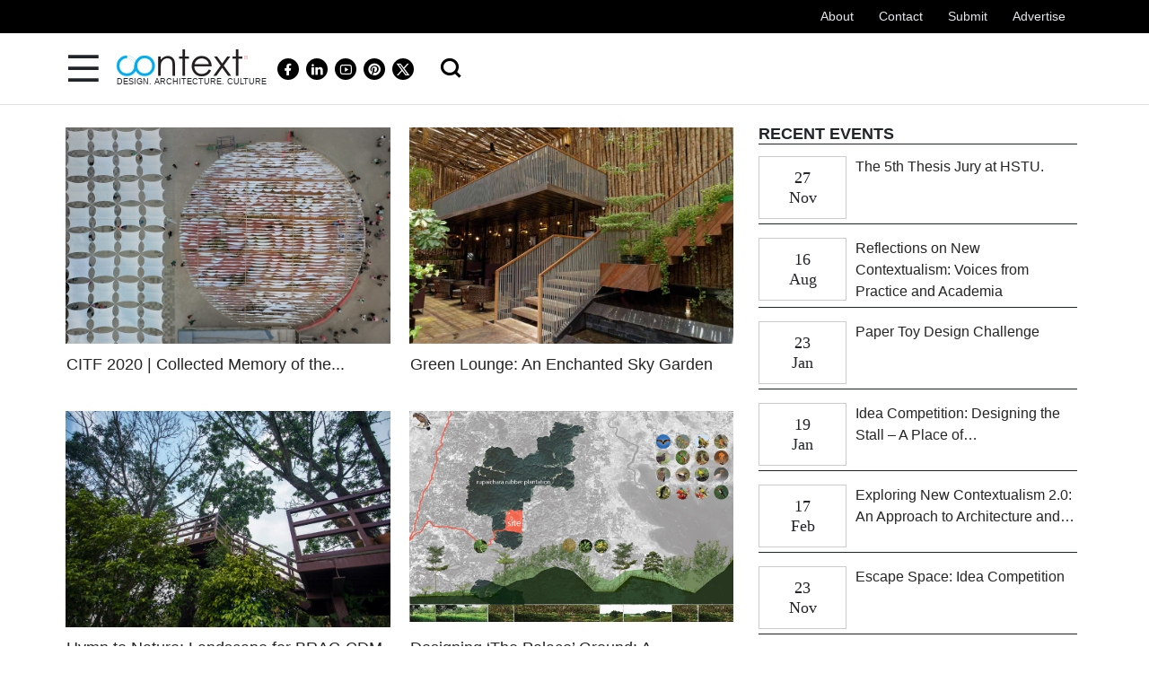

--- FILE ---
content_type: text/html; charset=UTF-8
request_url: https://contextbd.com/category/project/landscape/
body_size: 69164
content:
<!doctype html>
<html lang="en-US">
<head>
	<meta charset="UTF-8">
	<meta name="viewport" content="width=device-width, initial-scale=1">
	<link rel="stylesheet" href="https://cdnjs.cloudflare.com/ajax/libs/font-awesome/4.7.0/css/font-awesome.min.css">
    <link href="https://cdn.jsdelivr.net/npm/remixicon@4.1.0/fonts/remixicon.css" rel="stylesheet" />

	<meta name='robots' content='index, follow, max-image-preview:large, max-snippet:-1, max-video-preview:-1' />
	<style>img:is([sizes="auto" i], [sizes^="auto," i]) { contain-intrinsic-size: 3000px 1500px }</style>
	
	<!-- This site is optimized with the Yoast SEO plugin v26.6 - https://yoast.com/wordpress/plugins/seo/ -->
	<title>Landscape Archives</title>
	<link rel="canonical" href="https://contextbd.com/category/project/landscape/" />
	<meta property="og:locale" content="en_US" />
	<meta property="og:type" content="article" />
	<meta property="og:title" content="Landscape Archives" />
	<meta property="og:url" content="https://contextbd.com/category/project/landscape/" />
	<meta property="og:site_name" content="Context BD" />
	<meta name="twitter:card" content="summary_large_image" />
	<script type="application/ld+json" class="yoast-schema-graph">{"@context":"https://schema.org","@graph":[{"@type":"CollectionPage","@id":"https://contextbd.com/category/project/landscape/","url":"https://contextbd.com/category/project/landscape/","name":"Landscape Archives","isPartOf":{"@id":"https://contextbd.com/#website"},"primaryImageOfPage":{"@id":"https://contextbd.com/category/project/landscape/#primaryimage"},"image":{"@id":"https://contextbd.com/category/project/landscape/#primaryimage"},"thumbnailUrl":"https://contextbd.com/wp-content/uploads/2020/08/03-e1597081033282.jpg","breadcrumb":{"@id":"https://contextbd.com/category/project/landscape/#breadcrumb"},"inLanguage":"en-US"},{"@type":"ImageObject","inLanguage":"en-US","@id":"https://contextbd.com/category/project/landscape/#primaryimage","url":"https://contextbd.com/wp-content/uploads/2020/08/03-e1597081033282.jpg","contentUrl":"https://contextbd.com/wp-content/uploads/2020/08/03-e1597081033282.jpg","width":1800,"height":1200,"caption":"©Ar. Imran Hasan & team"},{"@type":"BreadcrumbList","@id":"https://contextbd.com/category/project/landscape/#breadcrumb","itemListElement":[{"@type":"ListItem","position":1,"name":"Home","item":"https://contextbd.com/"},{"@type":"ListItem","position":2,"name":"Project","item":"https://contextbd.com/category/project/"},{"@type":"ListItem","position":3,"name":"Landscape"}]},{"@type":"WebSite","@id":"https://contextbd.com/#website","url":"https://contextbd.com/","name":"Context BD","description":"DESIGN. ARCHITECTURE. CULTURE","publisher":{"@id":"https://contextbd.com/#organization"},"potentialAction":[{"@type":"SearchAction","target":{"@type":"EntryPoint","urlTemplate":"https://contextbd.com/?s={search_term_string}"},"query-input":{"@type":"PropertyValueSpecification","valueRequired":true,"valueName":"search_term_string"}}],"inLanguage":"en-US"},{"@type":"Organization","@id":"https://contextbd.com/#organization","name":"Context BD","url":"https://contextbd.com/","logo":{"@type":"ImageObject","inLanguage":"en-US","@id":"https://contextbd.com/#/schema/logo/image/","url":"https://contextbd.com/wp-content/uploads/2015/02/Context-logo.png","contentUrl":"https://contextbd.com/wp-content/uploads/2015/02/Context-logo.png","width":146,"height":30,"caption":"Context BD"},"image":{"@id":"https://contextbd.com/#/schema/logo/image/"},"sameAs":["https://www.facebook.com/contextbd/","https://www.pinterest.com/context2015/","https://www.youtube.com/channel/UC49GGXmYQvYei7s6ebqrqbQ"]}]}</script>
	<!-- / Yoast SEO plugin. -->


<link rel="alternate" type="application/rss+xml" title="Context BD &raquo; Feed" href="https://contextbd.com/feed/" />
<link rel="alternate" type="application/rss+xml" title="Context BD &raquo; Comments Feed" href="https://contextbd.com/comments/feed/" />
<link rel="alternate" type="application/rss+xml" title="Context BD &raquo; Landscape Category Feed" href="https://contextbd.com/category/project/landscape/feed/" />
<script>
window._wpemojiSettings = {"baseUrl":"https:\/\/s.w.org\/images\/core\/emoji\/15.0.3\/72x72\/","ext":".png","svgUrl":"https:\/\/s.w.org\/images\/core\/emoji\/15.0.3\/svg\/","svgExt":".svg","source":{"concatemoji":"https:\/\/contextbd.com\/wp-includes\/js\/wp-emoji-release.min.js?ver=6.7.4"}};
/*! This file is auto-generated */
!function(i,n){var o,s,e;function c(e){try{var t={supportTests:e,timestamp:(new Date).valueOf()};sessionStorage.setItem(o,JSON.stringify(t))}catch(e){}}function p(e,t,n){e.clearRect(0,0,e.canvas.width,e.canvas.height),e.fillText(t,0,0);var t=new Uint32Array(e.getImageData(0,0,e.canvas.width,e.canvas.height).data),r=(e.clearRect(0,0,e.canvas.width,e.canvas.height),e.fillText(n,0,0),new Uint32Array(e.getImageData(0,0,e.canvas.width,e.canvas.height).data));return t.every(function(e,t){return e===r[t]})}function u(e,t,n){switch(t){case"flag":return n(e,"\ud83c\udff3\ufe0f\u200d\u26a7\ufe0f","\ud83c\udff3\ufe0f\u200b\u26a7\ufe0f")?!1:!n(e,"\ud83c\uddfa\ud83c\uddf3","\ud83c\uddfa\u200b\ud83c\uddf3")&&!n(e,"\ud83c\udff4\udb40\udc67\udb40\udc62\udb40\udc65\udb40\udc6e\udb40\udc67\udb40\udc7f","\ud83c\udff4\u200b\udb40\udc67\u200b\udb40\udc62\u200b\udb40\udc65\u200b\udb40\udc6e\u200b\udb40\udc67\u200b\udb40\udc7f");case"emoji":return!n(e,"\ud83d\udc26\u200d\u2b1b","\ud83d\udc26\u200b\u2b1b")}return!1}function f(e,t,n){var r="undefined"!=typeof WorkerGlobalScope&&self instanceof WorkerGlobalScope?new OffscreenCanvas(300,150):i.createElement("canvas"),a=r.getContext("2d",{willReadFrequently:!0}),o=(a.textBaseline="top",a.font="600 32px Arial",{});return e.forEach(function(e){o[e]=t(a,e,n)}),o}function t(e){var t=i.createElement("script");t.src=e,t.defer=!0,i.head.appendChild(t)}"undefined"!=typeof Promise&&(o="wpEmojiSettingsSupports",s=["flag","emoji"],n.supports={everything:!0,everythingExceptFlag:!0},e=new Promise(function(e){i.addEventListener("DOMContentLoaded",e,{once:!0})}),new Promise(function(t){var n=function(){try{var e=JSON.parse(sessionStorage.getItem(o));if("object"==typeof e&&"number"==typeof e.timestamp&&(new Date).valueOf()<e.timestamp+604800&&"object"==typeof e.supportTests)return e.supportTests}catch(e){}return null}();if(!n){if("undefined"!=typeof Worker&&"undefined"!=typeof OffscreenCanvas&&"undefined"!=typeof URL&&URL.createObjectURL&&"undefined"!=typeof Blob)try{var e="postMessage("+f.toString()+"("+[JSON.stringify(s),u.toString(),p.toString()].join(",")+"));",r=new Blob([e],{type:"text/javascript"}),a=new Worker(URL.createObjectURL(r),{name:"wpTestEmojiSupports"});return void(a.onmessage=function(e){c(n=e.data),a.terminate(),t(n)})}catch(e){}c(n=f(s,u,p))}t(n)}).then(function(e){for(var t in e)n.supports[t]=e[t],n.supports.everything=n.supports.everything&&n.supports[t],"flag"!==t&&(n.supports.everythingExceptFlag=n.supports.everythingExceptFlag&&n.supports[t]);n.supports.everythingExceptFlag=n.supports.everythingExceptFlag&&!n.supports.flag,n.DOMReady=!1,n.readyCallback=function(){n.DOMReady=!0}}).then(function(){return e}).then(function(){var e;n.supports.everything||(n.readyCallback(),(e=n.source||{}).concatemoji?t(e.concatemoji):e.wpemoji&&e.twemoji&&(t(e.twemoji),t(e.wpemoji)))}))}((window,document),window._wpemojiSettings);
</script>
<style id='wp-emoji-styles-inline-css'>

	img.wp-smiley, img.emoji {
		display: inline !important;
		border: none !important;
		box-shadow: none !important;
		height: 1em !important;
		width: 1em !important;
		margin: 0 0.07em !important;
		vertical-align: -0.1em !important;
		background: none !important;
		padding: 0 !important;
	}
</style>
<link rel='stylesheet' id='wp-block-library-css' href='https://contextbd.com/wp-includes/css/dist/block-library/style.min.css?ver=6.7.4' media='all' />
<style id='classic-theme-styles-inline-css'>
/*! This file is auto-generated */
.wp-block-button__link{color:#fff;background-color:#32373c;border-radius:9999px;box-shadow:none;text-decoration:none;padding:calc(.667em + 2px) calc(1.333em + 2px);font-size:1.125em}.wp-block-file__button{background:#32373c;color:#fff;text-decoration:none}
</style>
<style id='global-styles-inline-css'>
:root{--wp--preset--aspect-ratio--square: 1;--wp--preset--aspect-ratio--4-3: 4/3;--wp--preset--aspect-ratio--3-4: 3/4;--wp--preset--aspect-ratio--3-2: 3/2;--wp--preset--aspect-ratio--2-3: 2/3;--wp--preset--aspect-ratio--16-9: 16/9;--wp--preset--aspect-ratio--9-16: 9/16;--wp--preset--color--black: #000000;--wp--preset--color--cyan-bluish-gray: #abb8c3;--wp--preset--color--white: #ffffff;--wp--preset--color--pale-pink: #f78da7;--wp--preset--color--vivid-red: #cf2e2e;--wp--preset--color--luminous-vivid-orange: #ff6900;--wp--preset--color--luminous-vivid-amber: #fcb900;--wp--preset--color--light-green-cyan: #7bdcb5;--wp--preset--color--vivid-green-cyan: #00d084;--wp--preset--color--pale-cyan-blue: #8ed1fc;--wp--preset--color--vivid-cyan-blue: #0693e3;--wp--preset--color--vivid-purple: #9b51e0;--wp--preset--gradient--vivid-cyan-blue-to-vivid-purple: linear-gradient(135deg,rgba(6,147,227,1) 0%,rgb(155,81,224) 100%);--wp--preset--gradient--light-green-cyan-to-vivid-green-cyan: linear-gradient(135deg,rgb(122,220,180) 0%,rgb(0,208,130) 100%);--wp--preset--gradient--luminous-vivid-amber-to-luminous-vivid-orange: linear-gradient(135deg,rgba(252,185,0,1) 0%,rgba(255,105,0,1) 100%);--wp--preset--gradient--luminous-vivid-orange-to-vivid-red: linear-gradient(135deg,rgba(255,105,0,1) 0%,rgb(207,46,46) 100%);--wp--preset--gradient--very-light-gray-to-cyan-bluish-gray: linear-gradient(135deg,rgb(238,238,238) 0%,rgb(169,184,195) 100%);--wp--preset--gradient--cool-to-warm-spectrum: linear-gradient(135deg,rgb(74,234,220) 0%,rgb(151,120,209) 20%,rgb(207,42,186) 40%,rgb(238,44,130) 60%,rgb(251,105,98) 80%,rgb(254,248,76) 100%);--wp--preset--gradient--blush-light-purple: linear-gradient(135deg,rgb(255,206,236) 0%,rgb(152,150,240) 100%);--wp--preset--gradient--blush-bordeaux: linear-gradient(135deg,rgb(254,205,165) 0%,rgb(254,45,45) 50%,rgb(107,0,62) 100%);--wp--preset--gradient--luminous-dusk: linear-gradient(135deg,rgb(255,203,112) 0%,rgb(199,81,192) 50%,rgb(65,88,208) 100%);--wp--preset--gradient--pale-ocean: linear-gradient(135deg,rgb(255,245,203) 0%,rgb(182,227,212) 50%,rgb(51,167,181) 100%);--wp--preset--gradient--electric-grass: linear-gradient(135deg,rgb(202,248,128) 0%,rgb(113,206,126) 100%);--wp--preset--gradient--midnight: linear-gradient(135deg,rgb(2,3,129) 0%,rgb(40,116,252) 100%);--wp--preset--font-size--small: 13px;--wp--preset--font-size--medium: 20px;--wp--preset--font-size--large: 36px;--wp--preset--font-size--x-large: 42px;--wp--preset--spacing--20: 0.44rem;--wp--preset--spacing--30: 0.67rem;--wp--preset--spacing--40: 1rem;--wp--preset--spacing--50: 1.5rem;--wp--preset--spacing--60: 2.25rem;--wp--preset--spacing--70: 3.38rem;--wp--preset--spacing--80: 5.06rem;--wp--preset--shadow--natural: 6px 6px 9px rgba(0, 0, 0, 0.2);--wp--preset--shadow--deep: 12px 12px 50px rgba(0, 0, 0, 0.4);--wp--preset--shadow--sharp: 6px 6px 0px rgba(0, 0, 0, 0.2);--wp--preset--shadow--outlined: 6px 6px 0px -3px rgba(255, 255, 255, 1), 6px 6px rgba(0, 0, 0, 1);--wp--preset--shadow--crisp: 6px 6px 0px rgba(0, 0, 0, 1);}:where(.is-layout-flex){gap: 0.5em;}:where(.is-layout-grid){gap: 0.5em;}body .is-layout-flex{display: flex;}.is-layout-flex{flex-wrap: wrap;align-items: center;}.is-layout-flex > :is(*, div){margin: 0;}body .is-layout-grid{display: grid;}.is-layout-grid > :is(*, div){margin: 0;}:where(.wp-block-columns.is-layout-flex){gap: 2em;}:where(.wp-block-columns.is-layout-grid){gap: 2em;}:where(.wp-block-post-template.is-layout-flex){gap: 1.25em;}:where(.wp-block-post-template.is-layout-grid){gap: 1.25em;}.has-black-color{color: var(--wp--preset--color--black) !important;}.has-cyan-bluish-gray-color{color: var(--wp--preset--color--cyan-bluish-gray) !important;}.has-white-color{color: var(--wp--preset--color--white) !important;}.has-pale-pink-color{color: var(--wp--preset--color--pale-pink) !important;}.has-vivid-red-color{color: var(--wp--preset--color--vivid-red) !important;}.has-luminous-vivid-orange-color{color: var(--wp--preset--color--luminous-vivid-orange) !important;}.has-luminous-vivid-amber-color{color: var(--wp--preset--color--luminous-vivid-amber) !important;}.has-light-green-cyan-color{color: var(--wp--preset--color--light-green-cyan) !important;}.has-vivid-green-cyan-color{color: var(--wp--preset--color--vivid-green-cyan) !important;}.has-pale-cyan-blue-color{color: var(--wp--preset--color--pale-cyan-blue) !important;}.has-vivid-cyan-blue-color{color: var(--wp--preset--color--vivid-cyan-blue) !important;}.has-vivid-purple-color{color: var(--wp--preset--color--vivid-purple) !important;}.has-black-background-color{background-color: var(--wp--preset--color--black) !important;}.has-cyan-bluish-gray-background-color{background-color: var(--wp--preset--color--cyan-bluish-gray) !important;}.has-white-background-color{background-color: var(--wp--preset--color--white) !important;}.has-pale-pink-background-color{background-color: var(--wp--preset--color--pale-pink) !important;}.has-vivid-red-background-color{background-color: var(--wp--preset--color--vivid-red) !important;}.has-luminous-vivid-orange-background-color{background-color: var(--wp--preset--color--luminous-vivid-orange) !important;}.has-luminous-vivid-amber-background-color{background-color: var(--wp--preset--color--luminous-vivid-amber) !important;}.has-light-green-cyan-background-color{background-color: var(--wp--preset--color--light-green-cyan) !important;}.has-vivid-green-cyan-background-color{background-color: var(--wp--preset--color--vivid-green-cyan) !important;}.has-pale-cyan-blue-background-color{background-color: var(--wp--preset--color--pale-cyan-blue) !important;}.has-vivid-cyan-blue-background-color{background-color: var(--wp--preset--color--vivid-cyan-blue) !important;}.has-vivid-purple-background-color{background-color: var(--wp--preset--color--vivid-purple) !important;}.has-black-border-color{border-color: var(--wp--preset--color--black) !important;}.has-cyan-bluish-gray-border-color{border-color: var(--wp--preset--color--cyan-bluish-gray) !important;}.has-white-border-color{border-color: var(--wp--preset--color--white) !important;}.has-pale-pink-border-color{border-color: var(--wp--preset--color--pale-pink) !important;}.has-vivid-red-border-color{border-color: var(--wp--preset--color--vivid-red) !important;}.has-luminous-vivid-orange-border-color{border-color: var(--wp--preset--color--luminous-vivid-orange) !important;}.has-luminous-vivid-amber-border-color{border-color: var(--wp--preset--color--luminous-vivid-amber) !important;}.has-light-green-cyan-border-color{border-color: var(--wp--preset--color--light-green-cyan) !important;}.has-vivid-green-cyan-border-color{border-color: var(--wp--preset--color--vivid-green-cyan) !important;}.has-pale-cyan-blue-border-color{border-color: var(--wp--preset--color--pale-cyan-blue) !important;}.has-vivid-cyan-blue-border-color{border-color: var(--wp--preset--color--vivid-cyan-blue) !important;}.has-vivid-purple-border-color{border-color: var(--wp--preset--color--vivid-purple) !important;}.has-vivid-cyan-blue-to-vivid-purple-gradient-background{background: var(--wp--preset--gradient--vivid-cyan-blue-to-vivid-purple) !important;}.has-light-green-cyan-to-vivid-green-cyan-gradient-background{background: var(--wp--preset--gradient--light-green-cyan-to-vivid-green-cyan) !important;}.has-luminous-vivid-amber-to-luminous-vivid-orange-gradient-background{background: var(--wp--preset--gradient--luminous-vivid-amber-to-luminous-vivid-orange) !important;}.has-luminous-vivid-orange-to-vivid-red-gradient-background{background: var(--wp--preset--gradient--luminous-vivid-orange-to-vivid-red) !important;}.has-very-light-gray-to-cyan-bluish-gray-gradient-background{background: var(--wp--preset--gradient--very-light-gray-to-cyan-bluish-gray) !important;}.has-cool-to-warm-spectrum-gradient-background{background: var(--wp--preset--gradient--cool-to-warm-spectrum) !important;}.has-blush-light-purple-gradient-background{background: var(--wp--preset--gradient--blush-light-purple) !important;}.has-blush-bordeaux-gradient-background{background: var(--wp--preset--gradient--blush-bordeaux) !important;}.has-luminous-dusk-gradient-background{background: var(--wp--preset--gradient--luminous-dusk) !important;}.has-pale-ocean-gradient-background{background: var(--wp--preset--gradient--pale-ocean) !important;}.has-electric-grass-gradient-background{background: var(--wp--preset--gradient--electric-grass) !important;}.has-midnight-gradient-background{background: var(--wp--preset--gradient--midnight) !important;}.has-small-font-size{font-size: var(--wp--preset--font-size--small) !important;}.has-medium-font-size{font-size: var(--wp--preset--font-size--medium) !important;}.has-large-font-size{font-size: var(--wp--preset--font-size--large) !important;}.has-x-large-font-size{font-size: var(--wp--preset--font-size--x-large) !important;}
:where(.wp-block-post-template.is-layout-flex){gap: 1.25em;}:where(.wp-block-post-template.is-layout-grid){gap: 1.25em;}
:where(.wp-block-columns.is-layout-flex){gap: 2em;}:where(.wp-block-columns.is-layout-grid){gap: 2em;}
:root :where(.wp-block-pullquote){font-size: 1.5em;line-height: 1.6;}
</style>
<link rel='stylesheet' id='contact-form-7-css' href='https://contextbd.com/wp-content/plugins/contact-form-7/includes/css/styles.css?ver=6.1.4' media='all' />
<link rel='stylesheet' id='contextbd-style-css' href='https://contextbd.com/wp-content/themes/starterTheme/style.css?ver=1737449277' media='all' />
<link rel='stylesheet' id='bootstrap-css' href='https://contextbd.com/wp-content/themes/starterTheme/css/bootstrap.min.css?ver=1.2' media='all' />
<link rel='stylesheet' id='ow-carousel-css' href='https://contextbd.com/wp-content/themes/starterTheme/css/owl-carousel.min.css?ver=1.2' media='all' />
<link rel='stylesheet' id='ow-carousel-theme-css' href='https://contextbd.com/wp-content/themes/starterTheme/css/owl.theme.default.min.css?ver=1.2' media='all' />
<link rel='stylesheet' id='lightbox-css' href='https://contextbd.com/wp-content/themes/starterTheme/css/lightbox.min.css?ver=1.2' media='all' />
<link rel='stylesheet' id='responsive-css' href='https://contextbd.com/wp-content/themes/starterTheme/css/responsive.css?ver=1.2' media='all' />
<link rel='stylesheet' id='heateor_sss_frontend_css-css' href='https://contextbd.com/wp-content/plugins/sassy-social-share/public/css/sassy-social-share-public.css?ver=3.3.79' media='all' />
<style id='heateor_sss_frontend_css-inline-css'>
.heateor_sss_button_instagram span.heateor_sss_svg,a.heateor_sss_instagram span.heateor_sss_svg{background:radial-gradient(circle at 30% 107%,#fdf497 0,#fdf497 5%,#fd5949 45%,#d6249f 60%,#285aeb 90%)}.heateor_sss_horizontal_sharing .heateor_sss_svg,.heateor_sss_standard_follow_icons_container .heateor_sss_svg{color:#fff;border-width:0px;border-style:solid;border-color:transparent}.heateor_sss_horizontal_sharing .heateorSssTCBackground{color:#666}.heateor_sss_horizontal_sharing span.heateor_sss_svg:hover,.heateor_sss_standard_follow_icons_container span.heateor_sss_svg:hover{border-color:transparent;}.heateor_sss_vertical_sharing span.heateor_sss_svg,.heateor_sss_floating_follow_icons_container span.heateor_sss_svg{color:#fff;border-width:0px;border-style:solid;border-color:transparent;}.heateor_sss_vertical_sharing .heateorSssTCBackground{color:#666;}.heateor_sss_vertical_sharing span.heateor_sss_svg:hover,.heateor_sss_floating_follow_icons_container span.heateor_sss_svg:hover{border-color:transparent;}@media screen and (max-width:783px) {.heateor_sss_vertical_sharing{display:none!important}}div.heateor_sss_sharing_title{text-align:center}div.heateor_sss_sharing_ul{width:100%;text-align:center;}div.heateor_sss_horizontal_sharing div.heateor_sss_sharing_ul a{float:none!important;display:inline-block;}
</style>
<link rel='stylesheet' id='wpbgallery-blueimp-css' href='https://contextbd.com/wp-content/plugins/wp-bootstrap-gallery/css/blueimp-gallery.min.css?ver=6.7.4' media='all' />
<link rel='stylesheet' id='wpbgallery-gallery-css' href='https://contextbd.com/wp-content/plugins/wp-bootstrap-gallery/css/bootstrap-image-gallery.min.css?ver=6.7.4' media='all' />
<link rel='stylesheet' id='wpbgallery-style-css' href='https://contextbd.com/wp-content/plugins/wp-bootstrap-gallery/css/wpbgallery.css?ver=6.7.4' media='all' />
<!--n2css--><!--n2js--><script src="https://contextbd.com/wp-includes/js/jquery/jquery.min.js?ver=3.7.1" id="jquery-core-js"></script>
<script src="https://contextbd.com/wp-includes/js/jquery/jquery-migrate.min.js?ver=3.4.1" id="jquery-migrate-js"></script>
<script src="https://contextbd.com/wp-content/plugins/wp-bootstrap-gallery/js/jquery.blueimp-gallery.min.js?ver=6.7.4" id="wpbgallery-blueimp-js-js"></script>
<script src="https://contextbd.com/wp-content/plugins/wp-bootstrap-gallery/js/bootstrap-image-gallery.min.js?ver=6.7.4" id="wpbgallery-gallery-js-js"></script>
<script src="https://contextbd.com/wp-content/plugins/wp-bootstrap-gallery/js/wpbgallery.js?ver=6.7.4" id="wpbgallery-scripts-js"></script>
<link rel="https://api.w.org/" href="https://contextbd.com/wp-json/" /><link rel="alternate" title="JSON" type="application/json" href="https://contextbd.com/wp-json/wp/v2/categories/57" /><link rel="EditURI" type="application/rsd+xml" title="RSD" href="https://contextbd.com/xmlrpc.php?rsd" />
<meta name="generator" content="WordPress 6.7.4" />
<meta name="generator" content="Elementor 3.33.6; features: e_font_icon_svg, additional_custom_breakpoints; settings: css_print_method-external, google_font-enabled, font_display-swap">
			<style>
				.e-con.e-parent:nth-of-type(n+4):not(.e-lazyloaded):not(.e-no-lazyload),
				.e-con.e-parent:nth-of-type(n+4):not(.e-lazyloaded):not(.e-no-lazyload) * {
					background-image: none !important;
				}
				@media screen and (max-height: 1024px) {
					.e-con.e-parent:nth-of-type(n+3):not(.e-lazyloaded):not(.e-no-lazyload),
					.e-con.e-parent:nth-of-type(n+3):not(.e-lazyloaded):not(.e-no-lazyload) * {
						background-image: none !important;
					}
				}
				@media screen and (max-height: 640px) {
					.e-con.e-parent:nth-of-type(n+2):not(.e-lazyloaded):not(.e-no-lazyload),
					.e-con.e-parent:nth-of-type(n+2):not(.e-lazyloaded):not(.e-no-lazyload) * {
						background-image: none !important;
					}
				}
			</style>
			<link rel="icon" href="https://contextbd.com/wp-content/uploads/2024/12/cropped-context-logo-32x32.png" sizes="32x32" />
<link rel="icon" href="https://contextbd.com/wp-content/uploads/2024/12/cropped-context-logo-192x192.png" sizes="192x192" />
<link rel="apple-touch-icon" href="https://contextbd.com/wp-content/uploads/2024/12/cropped-context-logo-180x180.png" />
<meta name="msapplication-TileImage" content="https://contextbd.com/wp-content/uploads/2024/12/cropped-context-logo-270x270.png" />
	
</head>

<body class="archive category category-landscape category-57 wp-custom-logo hfeed elementor-default elementor-kit-20270">
<div id="page" class="site">	
<header class="main-header">
        <div class="head_top">
            <div class="container top_menu_wrap">                 
				<ul id="menu-top-menu" class="top_menu"><li id="menu-item-20322" class="menu-item menu-item-type-post_type menu-item-object-page menu-item-20322"><a href="https://contextbd.com/about/">About</a></li>
<li id="menu-item-20338" class="menu-item menu-item-type-post_type menu-item-object-page menu-item-20338"><a href="https://contextbd.com/contact/">Contact</a></li>
<li id="menu-item-20321" class="menu-item menu-item-type-post_type menu-item-object-page menu-item-20321"><a href="https://contextbd.com/submit/">Submit</a></li>
<li id="menu-item-20216" class="menu-item menu-item-type-post_type menu-item-object-page menu-item-20216"><a href="https://contextbd.com/advertise/">Advertise</a></li>
</ul>            </div>
        </div>
        <div class="border-bottom mb-1">
            <div class="container">
                <div class="main_head row"> 
                    <div class="menu_show m_show">
                        <i class="ri-menu-line"></i>
                    </div> 
                    <div class="menu_show m_hidden">
                        <i class="ri-menu-line"></i>
                    </div>            
                    <div class="logo">
                        <a href="https://contextbd.com/" class="custom-logo-link" rel="home"><img width="146" height="30" src="https://contextbd.com/wp-content/uploads/2015/02/Context-logo.png" class="custom-logo" alt="Context BD" decoding="async" /></a>                        <span class="tag_logo">DESIGN. ARCHITECTURE. CULTURE</span>
                    </div>                
                  
                    <div class="social_wrap">
                        <ul class="social_lists">
                            <li><a class="social_link" href="https://www.facebook.com/contextbd"><i class="ri-facebook-fill"></i></a></li>
                            <li><a class="social_link" href="https://www.linkedin.com/in/context-bd-931211299"><i class="ri-linkedin-fill"></i></a></li>
							<li><a class="social_link" href="https://www.youtube.com/@contextbd6583
"><i class="ri-youtube-line"></i></a></li>
                            <li><a class="social_link" href="https://www.pinterest.com/context2015"><i class="ri-pinterest-fill"></i></a></li>
                            
                            <li><a class="social_link" href="https://x.com/ContextBD_2015"><i class="ri-twitter-x-line"></i></a></li>
                            <li class="search-area"><a class="search_btn" href="#"><i class="ri-search-line"></i></a>
								<form role="search" method="get" id="searchform" class="searchform" action="https://contextbd.com/">
									<div id="search_div" class="search_div">
										<div id="custom-search-input">
											<div class="input-group col-md-12">
												<input type="text" value="" name="s" id="s" class="form-control input-lg" placeholder="Search" />
												
												<span class="input-group-btn">
													
													<button class="btn btn-info btn-lg" type="submit">
														<i class="fa fa-search"></i>
													</button>
												</span>
											</div>
										</div>
									</div>
								</form>
							</li>
                        </ul>        
                    </div>
                   
                </div>            
            </div>
            <nav class="nav_menu">
                <div class="container p-0">
                    <ul id="menu-secondary" class="primary-menu"><li id="menu-item-493" class="menu-item menu-item-type-post_type menu-item-object-page menu-item-has-children menu-item-493"><a href="https://contextbd.com/home/" title="|">Home</a>
<ul class="sub-menu">
	<li id="menu-item-475" class="menu-item menu-item-type-taxonomy menu-item-object-category menu-item-475"><a href="https://contextbd.com/category/news/">News</a></li>
	<li id="menu-item-470" class="menu-item menu-item-type-taxonomy menu-item-object-category menu-item-470"><a href="https://contextbd.com/category/article/">Article</a></li>
	<li id="menu-item-472" class="menu-item menu-item-type-taxonomy menu-item-object-category menu-item-472"><a href="https://contextbd.com/category/interview/">Interview</a></li>
	<li id="menu-item-20268" class="menu-item menu-item-type-post_type menu-item-object-page menu-item-20268"><a href="https://contextbd.com/events/">Events</a></li>
	<li id="menu-item-20557" class="menu-item menu-item-type-post_type menu-item-object-page menu-item-20557"><a href="https://contextbd.com/architects/">Architects</a></li>
</ul>
</li>
<li id="menu-item-476" class="menu-item menu-item-type-taxonomy menu-item-object-category current-category-ancestor current-menu-ancestor current-menu-parent current-category-parent menu-item-has-children menu-item-476"><a href="https://contextbd.com/category/project/" title="|">Project</a>
<ul class="sub-menu">
	<li id="menu-item-20232" class="menu-item menu-item-type-taxonomy menu-item-object-category menu-item-20232"><a href="https://contextbd.com/category/project/art/">Art</a></li>
	<li id="menu-item-20852" class="menu-item menu-item-type-taxonomy menu-item-object-category menu-item-20852"><a href="https://contextbd.com/category/project/architecture/">Architecture</a></li>
	<li id="menu-item-20234" class="menu-item menu-item-type-taxonomy menu-item-object-category menu-item-20234"><a href="https://contextbd.com/category/project/design/">Design</a></li>
	<li id="menu-item-20857" class="menu-item menu-item-type-taxonomy menu-item-object-category menu-item-20857"><a href="https://contextbd.com/category/project/interior/">Interior</a></li>
	<li id="menu-item-20236" class="menu-item menu-item-type-taxonomy menu-item-object-category menu-item-20236"><a href="https://contextbd.com/category/project/urban/">Urban</a></li>
	<li id="menu-item-20855" class="menu-item menu-item-type-taxonomy menu-item-object-category current-menu-item menu-item-20855"><a href="https://contextbd.com/category/project/landscape/" aria-current="page">Landscape</a></li>
	<li id="menu-item-20238" class="menu-item menu-item-type-taxonomy menu-item-object-category menu-item-20238"><a href="https://contextbd.com/category/project/heritage/">Heritage</a></li>
	<li id="menu-item-20239" class="menu-item menu-item-type-taxonomy menu-item-object-category menu-item-20239"><a href="https://contextbd.com/category/student-works/">Student works</a></li>
</ul>
</li>
<li id="menu-item-20240" class="menu-item menu-item-type-taxonomy menu-item-object-category menu-item-has-children menu-item-20240"><a href="https://contextbd.com/category/contextual/resources/">Resources</a>
<ul class="sub-menu">
	<li id="menu-item-477" class="menu-item menu-item-type-taxonomy menu-item-object-category menu-item-477"><a href="https://contextbd.com/category/software/">Software</a></li>
	<li id="menu-item-20241" class="menu-item menu-item-type-taxonomy menu-item-object-category menu-item-20241"><a href="https://contextbd.com/category/book-and-magazine/">Book and Magazine</a></li>
	<li id="menu-item-481" class="menu-item menu-item-type-taxonomy menu-item-object-category menu-item-481"><a href="https://contextbd.com/category/useful-links/">Useful Links</a></li>
	<li id="menu-item-20243" class="menu-item menu-item-type-taxonomy menu-item-object-category menu-item-20243"><a href="https://contextbd.com/category/material/">Material</a></li>
	<li id="menu-item-5143" class="menu-item menu-item-type-custom menu-item-object-custom menu-item-5143"><a href="http://material.contextbd.com/job/">Job</a></li>
</ul>
</li>
<li id="menu-item-1230" class="menu-item menu-item-type-custom menu-item-object-custom menu-item-has-children menu-item-1230"><a href="#">Special</a>
<ul class="sub-menu">
	<li id="menu-item-471" class="menu-item menu-item-type-taxonomy menu-item-object-category menu-item-471"><a href="https://contextbd.com/category/contextual/">Contextual</a></li>
	<li id="menu-item-20244" class="menu-item menu-item-type-taxonomy menu-item-object-category menu-item-20244"><a href="https://contextbd.com/category/competitions/">Competition</a></li>
	<li id="menu-item-7411" class="menu-item menu-item-type-taxonomy menu-item-object-category menu-item-7411"><a href="https://contextbd.com/category/spotlight/">Spotlight</a></li>
	<li id="menu-item-15959" class="menu-item menu-item-type-taxonomy menu-item-object-category menu-item-15959"><a href="https://contextbd.com/category/covid19/">COVID19</a></li>
</ul>
</li>
</ul> 
                </div>
            </nav>
        </div>        
        
        <nav class="mobile_nav">
            <ul id="menu-secondary-1" class="mobile_menu"><li class="menu-item menu-item-type-post_type menu-item-object-page menu-item-has-children menu-item-493"><a href="https://contextbd.com/home/" title="|">Home</a>
<ul class="sub-menu">
	<li class="menu-item menu-item-type-taxonomy menu-item-object-category menu-item-475"><a href="https://contextbd.com/category/news/">News</a></li>
	<li class="menu-item menu-item-type-taxonomy menu-item-object-category menu-item-470"><a href="https://contextbd.com/category/article/">Article</a></li>
	<li class="menu-item menu-item-type-taxonomy menu-item-object-category menu-item-472"><a href="https://contextbd.com/category/interview/">Interview</a></li>
	<li class="menu-item menu-item-type-post_type menu-item-object-page menu-item-20268"><a href="https://contextbd.com/events/">Events</a></li>
	<li class="menu-item menu-item-type-post_type menu-item-object-page menu-item-20557"><a href="https://contextbd.com/architects/">Architects</a></li>
</ul>
</li>
<li class="menu-item menu-item-type-taxonomy menu-item-object-category current-category-ancestor current-menu-ancestor current-menu-parent current-category-parent menu-item-has-children menu-item-476"><a href="https://contextbd.com/category/project/" title="|">Project</a>
<ul class="sub-menu">
	<li class="menu-item menu-item-type-taxonomy menu-item-object-category menu-item-20232"><a href="https://contextbd.com/category/project/art/">Art</a></li>
	<li class="menu-item menu-item-type-taxonomy menu-item-object-category menu-item-20852"><a href="https://contextbd.com/category/project/architecture/">Architecture</a></li>
	<li class="menu-item menu-item-type-taxonomy menu-item-object-category menu-item-20234"><a href="https://contextbd.com/category/project/design/">Design</a></li>
	<li class="menu-item menu-item-type-taxonomy menu-item-object-category menu-item-20857"><a href="https://contextbd.com/category/project/interior/">Interior</a></li>
	<li class="menu-item menu-item-type-taxonomy menu-item-object-category menu-item-20236"><a href="https://contextbd.com/category/project/urban/">Urban</a></li>
	<li class="menu-item menu-item-type-taxonomy menu-item-object-category current-menu-item menu-item-20855"><a href="https://contextbd.com/category/project/landscape/" aria-current="page">Landscape</a></li>
	<li class="menu-item menu-item-type-taxonomy menu-item-object-category menu-item-20238"><a href="https://contextbd.com/category/project/heritage/">Heritage</a></li>
	<li class="menu-item menu-item-type-taxonomy menu-item-object-category menu-item-20239"><a href="https://contextbd.com/category/student-works/">Student works</a></li>
</ul>
</li>
<li class="menu-item menu-item-type-taxonomy menu-item-object-category menu-item-has-children menu-item-20240"><a href="https://contextbd.com/category/contextual/resources/">Resources</a>
<ul class="sub-menu">
	<li class="menu-item menu-item-type-taxonomy menu-item-object-category menu-item-477"><a href="https://contextbd.com/category/software/">Software</a></li>
	<li class="menu-item menu-item-type-taxonomy menu-item-object-category menu-item-20241"><a href="https://contextbd.com/category/book-and-magazine/">Book and Magazine</a></li>
	<li class="menu-item menu-item-type-taxonomy menu-item-object-category menu-item-481"><a href="https://contextbd.com/category/useful-links/">Useful Links</a></li>
	<li class="menu-item menu-item-type-taxonomy menu-item-object-category menu-item-20243"><a href="https://contextbd.com/category/material/">Material</a></li>
	<li class="menu-item menu-item-type-custom menu-item-object-custom menu-item-5143"><a href="http://material.contextbd.com/job/">Job</a></li>
</ul>
</li>
<li class="menu-item menu-item-type-custom menu-item-object-custom menu-item-has-children menu-item-1230"><a href="#">Special</a>
<ul class="sub-menu">
	<li class="menu-item menu-item-type-taxonomy menu-item-object-category menu-item-471"><a href="https://contextbd.com/category/contextual/">Contextual</a></li>
	<li class="menu-item menu-item-type-taxonomy menu-item-object-category menu-item-20244"><a href="https://contextbd.com/category/competitions/">Competition</a></li>
	<li class="menu-item menu-item-type-taxonomy menu-item-object-category menu-item-7411"><a href="https://contextbd.com/category/spotlight/">Spotlight</a></li>
	<li class="menu-item menu-item-type-taxonomy menu-item-object-category menu-item-15959"><a href="https://contextbd.com/category/covid19/">COVID19</a></li>
</ul>
</li>
</ul> 
        </nav>
    </header>

	<main id="primary" class="site-main">
		<div class="container-fluid main_body_div">
			<div class="container">
				<div class="row">
					<div class="col-md-8 main-container">
						<div class="project-news"> 	
	                        <ul class="home-widget">
	                            	                            <li>
	                                <a class="post-img" href="https://contextbd.com/citf-2020collected-memory-city-dwellers-chattagram-echoes/"><img fetchpriority="high" width="1800" height="1200" src="https://contextbd.com/wp-content/uploads/2020/08/03-e1597081033282.jpg" class="attachment-full size-full wp-post-image" alt="" decoding="async" /> </a>
	                                <a href="https://contextbd.com/citf-2020collected-memory-city-dwellers-chattagram-echoes/"><h4>CITF 2020 | Collected Memory of the...</h4></a>
	                            </li>
	                            	                            <li>
	                                <a class="post-img" href="https://contextbd.com/green-lounge-enchanted-sky-garden/"><img width="900" height="601" src="https://contextbd.com/wp-content/uploads/2018/11/AMUR-34.jpg" class="attachment-full size-full wp-post-image" alt="" decoding="async" srcset="https://contextbd.com/wp-content/uploads/2018/11/AMUR-34.jpg 900w, https://contextbd.com/wp-content/uploads/2018/11/AMUR-34-404x270.jpg 404w, https://contextbd.com/wp-content/uploads/2018/11/AMUR-34-899x600.jpg 899w, https://contextbd.com/wp-content/uploads/2018/11/AMUR-34-220x147.jpg 220w" sizes="(max-width: 900px) 100vw, 900px" /> </a>
	                                <a href="https://contextbd.com/green-lounge-enchanted-sky-garden/"><h4>Green Lounge: An Enchanted Sky Garden</h4></a>
	                            </li>
	                            	                            <li>
	                                <a class="post-img" href="https://contextbd.com/hymn-nature-landscape-brac-cdm-rajendrapur/"><img loading="lazy" width="900" height="600" src="https://contextbd.com/wp-content/uploads/2017/10/GACH-BARANDA_low-_BRAC-CDM.jpg" class="attachment-full size-full wp-post-image" alt="" decoding="async" srcset="https://contextbd.com/wp-content/uploads/2017/10/GACH-BARANDA_low-_BRAC-CDM.jpg 900w, https://contextbd.com/wp-content/uploads/2017/10/GACH-BARANDA_low-_BRAC-CDM-405x270.jpg 405w, https://contextbd.com/wp-content/uploads/2017/10/GACH-BARANDA_low-_BRAC-CDM-220x147.jpg 220w" sizes="(max-width: 900px) 100vw, 900px" /> </a>
	                                <a href="https://contextbd.com/hymn-nature-landscape-brac-cdm-rajendrapur/"><h4>Hymn to Nature: Landscape for BRAC-CDM, Rajendrapur</h4></a>
	                            </li>
	                            	                            <li>
	                                <a class="post-img" href="https://contextbd.com/designing-palace-ground-performative-landscape/"><img loading="lazy" width="1200" height="800" src="https://contextbd.com/wp-content/uploads/2017/09/The-Palace_GOAAT_feature-context.jpg" class="attachment-full size-full wp-post-image" alt="" decoding="async" srcset="https://contextbd.com/wp-content/uploads/2017/09/The-Palace_GOAAT_feature-context.jpg 1200w, https://contextbd.com/wp-content/uploads/2017/09/The-Palace_GOAAT_feature-context-405x270.jpg 405w, https://contextbd.com/wp-content/uploads/2017/09/The-Palace_GOAAT_feature-context-900x600.jpg 900w, https://contextbd.com/wp-content/uploads/2017/09/The-Palace_GOAAT_feature-context-220x147.jpg 220w" sizes="(max-width: 1200px) 100vw, 1200px" /> </a>
	                                <a href="https://contextbd.com/designing-palace-ground-performative-landscape/"><h4>Designing ‘The Palace’ Ground: A Performative Landscape</h4></a>
	                            </li>
	                            	                            <li>
	                                <a class="post-img" href="https://contextbd.com/shomaj-biggyan-chattar-university-dhaka-transforming-non-place-architecture-landscape/"><img loading="lazy" width="900" height="600" src="https://contextbd.com/wp-content/uploads/2016/11/DU.jpg" class="attachment-full size-full wp-post-image" alt="" decoding="async" srcset="https://contextbd.com/wp-content/uploads/2016/11/DU.jpg 900w, https://contextbd.com/wp-content/uploads/2016/11/DU-405x270.jpg 405w, https://contextbd.com/wp-content/uploads/2016/11/DU-220x147.jpg 220w" sizes="(max-width: 900px) 100vw, 900px" /> </a>
	                                <a href="https://contextbd.com/shomaj-biggyan-chattar-university-dhaka-transforming-non-place-architecture-landscape/"><h4>‘Shomaj Biggyan Chattar’ at University of Dhaka:...</h4></a>
	                            </li>
	                            	                            <li>
	                                <a class="post-img" href="https://contextbd.com/dusai-resort-spa-moulovi-bazar-sylhet-bangladesh-2/"><img loading="lazy" width="900" height="600" src="https://contextbd.com/wp-content/uploads/2016/07/Cover-pic.jpg" class="attachment-full size-full wp-post-image" alt="" decoding="async" srcset="https://contextbd.com/wp-content/uploads/2016/07/Cover-pic.jpg 900w, https://contextbd.com/wp-content/uploads/2016/07/Cover-pic-405x270.jpg 405w, https://contextbd.com/wp-content/uploads/2016/07/Cover-pic-220x147.jpg 220w" sizes="(max-width: 900px) 100vw, 900px" /> </a>
	                                <a href="https://contextbd.com/dusai-resort-spa-moulovi-bazar-sylhet-bangladesh-2/"><h4>Dusai Resort &#038; Spa &#8211; Sylhet ...</h4></a>
	                            </li>
	                            	                            
	                        </ul>						
							<div class="col-md-12">
															</div>	
							<div class="my-3">										
								<div class="category-list mt-35"><h4>BROWSE BY CATEGORY</h4><ul><li><a href="https://contextbd.com/category/project/">Project</a><li><a href="https://contextbd.com/category/project/administrative/">Administrative</a></li><li><a href="https://contextbd.com/category/project/architecture/">Architecture</a></li><li><a href="https://contextbd.com/category/project/art/">Art</a><li><a href="https://contextbd.com/category/project/art/abstarction_art/">Abstraction</a></li><li><a href="https://contextbd.com/category/project/art/abstraction-art/">Abstraction-art</a></li><li><a href="https://contextbd.com/category/project/art/branding-art/">Branding</a></li><li><a href="https://contextbd.com/category/project/art/caricature-art/">Caricature</a></li><li><a href="https://contextbd.com/category/project/art/cityscape-art/">Cityscape</a></li><li><a href="https://contextbd.com/category/project/art/craft-art/">Craft</a></li><li><a href="https://contextbd.com/category/project/art/doodle-art/">Doodle</a></li><li><a href="https://contextbd.com/category/project/art/graffiti-art/">Graffiti</a></li><li><a href="https://contextbd.com/category/project/art/graphics-design-art/">Graphics design</a></li><li><a href="https://contextbd.com/category/project/art/installation-art-art/">Installation</a></li><li><a href="https://contextbd.com/category/project/art/installation-art/">Installation-art</a></li><li><a href="https://contextbd.com/category/project/art/logo-art/">Logo</a></li><li><a href="https://contextbd.com/category/project/art/mural-art/">Mural</a></li><li><a href="https://contextbd.com/category/project/art/painting-art/">Painting</a></li><li><a href="https://contextbd.com/category/project/art/product-design-art/">Product design</a></li><li><a href="https://contextbd.com/category/project/art/sculpture-art-art/">Sculpture</a></li><li><a href="https://contextbd.com/category/project/art/sculpture-art/">Sculpture-art</a></li><li><a href="https://contextbd.com/category/project/art/slogan-art/">slogan</a></li><li><a href="https://contextbd.com/category/project/art/street-painting-art/">Street painting</a></li><li><a href="https://contextbd.com/category/project/art/typography-art/">Typography</a></li></li><li><a href="https://contextbd.com/category/project/art/abstarction_art/">Abstraction</a></li><li><a href="https://contextbd.com/category/project/art/abstraction-art/">Abstraction-art</a></li><li><a href="https://contextbd.com/category/project/art/branding-art/">Branding</a></li><li><a href="https://contextbd.com/category/project/art/caricature-art/">Caricature</a></li><li><a href="https://contextbd.com/category/project/art/cityscape-art/">Cityscape</a></li><li><a href="https://contextbd.com/category/project/art/craft-art/">Craft</a></li><li><a href="https://contextbd.com/category/project/art/doodle-art/">Doodle</a></li><li><a href="https://contextbd.com/category/project/art/graffiti-art/">Graffiti</a></li><li><a href="https://contextbd.com/category/project/art/graphics-design-art/">Graphics design</a></li><li><a href="https://contextbd.com/category/project/art/installation-art-art/">Installation</a></li><li><a href="https://contextbd.com/category/project/art/installation-art/">Installation-art</a></li><li><a href="https://contextbd.com/category/project/art/logo-art/">Logo</a></li><li><a href="https://contextbd.com/category/project/art/mural-art/">Mural</a></li><li><a href="https://contextbd.com/category/project/art/painting-art/">Painting</a></li><li><a href="https://contextbd.com/category/project/art/product-design-art/">Product design</a></li><li><a href="https://contextbd.com/category/project/art/sculpture-art-art/">Sculpture</a></li><li><a href="https://contextbd.com/category/project/art/sculpture-art/">Sculpture-art</a></li><li><a href="https://contextbd.com/category/project/art/slogan-art/">slogan</a></li><li><a href="https://contextbd.com/category/project/art/street-painting-art/">Street painting</a></li><li><a href="https://contextbd.com/category/project/art/typography-art/">Typography</a></li><li><a href="https://contextbd.com/category/project/commercial/">Commercial</a></li><li><a href="https://contextbd.com/category/project/conservation/">Conservation</a></li><li><a href="https://contextbd.com/category/project/cultural/">Cultural</a></li><li><a href="https://contextbd.com/category/project/design/">Design</a></li><li><a href="https://contextbd.com/category/project/ecology/">Ecology</a></li><li><a href="https://contextbd.com/category/project/educational/">Educational</a></li><li><a href="https://contextbd.com/category/project/environment/">Environment</a></li><li><a href="https://contextbd.com/category/project/exhibition/">Exhibition</a></li><li><a href="https://contextbd.com/category/project/green-building/">Green building</a></li><li><a href="https://contextbd.com/category/project/health-care/">Health Care</a></li><li><a href="https://contextbd.com/category/project/heritage/">Heritage</a><li><a href="https://contextbd.com/category/project/heritage/bungalow/">Bungalow</a></li><li><a href="https://contextbd.com/category/project/heritage/house/">House</a></li><li><a href="https://contextbd.com/category/project/heritage/mosque/">Mosque</a></li><li><a href="https://contextbd.com/category/project/heritage/others/">Others</a></li><li><a href="https://contextbd.com/category/project/heritage/palace/">Palace</a></li><li><a href="https://contextbd.com/category/project/heritage/public-building/">Public building</a></li><li><a href="https://contextbd.com/category/project/heritage/settlement-heritage/">Settlement</a></li><li><a href="https://contextbd.com/category/project/heritage/temple/">Temple</a></li><li><a href="https://contextbd.com/category/project/heritage/vihara/">Vihara</a></li><li><a href="https://contextbd.com/category/project/heritage/villa/">Villa</a></li></li><li><a href="https://contextbd.com/category/project/heritage/bungalow/">Bungalow</a></li><li><a href="https://contextbd.com/category/project/heritage/house/">House</a></li><li><a href="https://contextbd.com/category/project/heritage/mosque/">Mosque</a></li><li><a href="https://contextbd.com/category/project/heritage/others/">Others</a></li><li><a href="https://contextbd.com/category/project/heritage/palace/">Palace</a></li><li><a href="https://contextbd.com/category/project/heritage/public-building/">Public building</a></li><li><a href="https://contextbd.com/category/project/heritage/settlement-heritage/">Settlement</a></li><li><a href="https://contextbd.com/category/project/heritage/temple/">Temple</a></li><li><a href="https://contextbd.com/category/project/heritage/vihara/">Vihara</a></li><li><a href="https://contextbd.com/category/project/heritage/villa/">Villa</a></li><li><a href="https://contextbd.com/category/project/highrise/">Highrise</a></li><li><a href="https://contextbd.com/category/project/hotel/">Hotel</a></li><li><a href="https://contextbd.com/category/project/housing/">Housing</a></li><li><a href="https://contextbd.com/category/project/industrial/">Industrial</a></li><li><a href="https://contextbd.com/category/project/infrastructural/">Infrastructural</a></li><li><a href="https://contextbd.com/category/project/institutional/">Institutional</a></li><li><a href="https://contextbd.com/category/project/interior/">Interior</a></li><li><a href="https://contextbd.com/category/project/landscape/">Landscape</a></li><li><a href="https://contextbd.com/category/project/leisure/">Leisure</a></li><li><a href="https://contextbd.com/category/project/mixeduse/">Mixeduse</a></li><li><a href="https://contextbd.com/category/project/monument/">Monument</a></li><li><a href="https://contextbd.com/category/project/museum/">Museum</a></li><li><a href="https://contextbd.com/category/project/religious/">Religious</a></li><li><a href="https://contextbd.com/category/project/residential/">Residential</a></li><li><a href="https://contextbd.com/category/project/resort/">Resort</a></li><li><a href="https://contextbd.com/category/project/restaurant/">Restaurant</a></li><li><a href="https://contextbd.com/category/project/retail/">Retail</a></li><li><a href="https://contextbd.com/category/project/roof-garden/">Roof garden</a></li><li><a href="https://contextbd.com/category/project/rural/">Rural</a></li><li><a href="https://contextbd.com/category/project/settlement/">Settlement</a></li><li><a href="https://contextbd.com/category/project/sports/">Sports</a></li><li><a href="https://contextbd.com/category/project/streetscape/">Streetscape</a></li><li><a href="https://contextbd.com/category/project/sustainability/">Sustainability</a></li><li><a href="https://contextbd.com/category/project/technology/">Technology</a></li><li><a href="https://contextbd.com/category/project/township/">Township</a></li><li><a href="https://contextbd.com/category/project/urban/">Urban</a></li><li><a href="https://contextbd.com/category/project/urban-infill/">Urban infill</a></li><li><a href="https://contextbd.com/category/project/urban-planning/">Urban planning</a></li><li><a href="https://contextbd.com/category/project/urban-regeneration/">Urban regeneration</a></li><li><a href="https://contextbd.com/category/project/wetland/">Wetland</a></li></li></ul></div>	
							</div>						
						</div>
					</div>
					<div class="col-md-4 sidebar-area">
						<div class="sidebar-wrap">
    <aside id="secondary" class="widget-area">
        <section id="eo_event_list_widget-5" class="widget EO_Event_List_Widget"><h2 class="widget-title">RECENT EVENTS</h2>

	<ul  class="eo-events eo-events-widget" > 
		
			
			<li class="eo-event-past eo-multi-day" >
				<div class="row">
					<div class="col-md-4">
						<div class="aside-date">
							27 Nov						</div>
					</div>
					<div class="col-md-8">
						<div class="event-title">
							<a href="https://contextbd.com/events/event/the-5th-thesis-jury-at-hstu/">The 5th Thesis Jury at HSTU.</a> 
						</div>
						
					</div>
				</div>
				
					
				
			</li>

		
			
			<li class="eo-event-venue-online-via-zoom eo-event-past" >
				<div class="row">
					<div class="col-md-4">
						<div class="aside-date">
							16 Aug						</div>
					</div>
					<div class="col-md-8">
						<div class="event-title">
							<a href="https://contextbd.com/events/event/reflections-on-new-contextualism-voices-from-practice-and-academia/">Reflections on New Contextualism: Voices from Practice and Academia</a> 
						</div>
						
					</div>
				</div>
				
					
				
			</li>

		
			
			<li class="eo-event-past eo-multi-day eo-all-day" >
				<div class="row">
					<div class="col-md-4">
						<div class="aside-date">
							23 Jan						</div>
					</div>
					<div class="col-md-8">
						<div class="event-title">
							<a href="https://contextbd.com/events/event/paper-toy-design-challenge/">Paper Toy Design Challenge</a> 
						</div>
						
					</div>
				</div>
				
					
				
			</li>

		
			
			<li class="eo-event-past eo-multi-day eo-all-day" >
				<div class="row">
					<div class="col-md-4">
						<div class="aside-date">
							19 Jan						</div>
					</div>
					<div class="col-md-8">
						<div class="event-title">
							<a href="https://contextbd.com/events/event/designing-the-stall-a-place-of-stories/">Idea Competition: Designing the Stall &#8211; A Place of&hellip;</a> 
						</div>
						
					</div>
				</div>
				
					
				
			</li>

		
			
			<li class="eo-event-past" >
				<div class="row">
					<div class="col-md-4">
						<div class="aside-date">
							17 Feb						</div>
					</div>
					<div class="col-md-8">
						<div class="event-title">
							<a href="https://contextbd.com/events/event/exploring-new-contextualism-2-0-an-approach-to-architecture-and-urban-design/">Exploring New Contextualism 2.0: An Approach to Architecture and&hellip;</a> 
						</div>
						
					</div>
				</div>
				
					
				
			</li>

		
			
			<li class="eo-event-past eo-all-day" >
				<div class="row">
					<div class="col-md-4">
						<div class="aside-date">
							23 Nov						</div>
					</div>
					<div class="col-md-8">
						<div class="event-title">
							<a href="https://contextbd.com/events/event/escape-space-idea-competition/">Escape Space: Idea Competition</a> 
						</div>
						
					</div>
				</div>
				
					
				
			</li>

		
	</ul>

</section><section id="rpwe_widget-19" class="widget rpwe_widget recent-posts-extended"><h2 class="widget-title">Recent Posts</h2><div  class="rpwe-block"><ul class="rpwe-ul"><li class="rpwe-li rpwe-clearfix"><a class="rpwe-img" href="https://contextbd.com/https-contextbd-com-rural-houses-rangamati-hilltracts-letter-28/" target="_self"><img loading="lazy" class="rpwe-alignleft rpwe-thumb" src="https://contextbd.com/wp-content/uploads/2026/01/Imran_Feature-Image-130x130.jpg" alt="বসতবাড়ি | চিঠি ২৮ | আদামঘর" height="130" width="130" loading="lazy" decoding="async"></a><h3 class="rpwe-title"><a href="https://contextbd.com/https-contextbd-com-rural-houses-rangamati-hilltracts-letter-28/" target="_self">বসতবাড়ি | চিঠি ২৮ | আদামঘর</a></h3><time class="rpwe-time published" datetime="2026-01-05T19:09:51+06:00">5 January, 2026</time></li><li class="rpwe-li rpwe-clearfix"><a class="rpwe-img" href="https://contextbd.com/centre-for-chakma-cultural-harmony-rangamati/" target="_self"><img loading="lazy" class="rpwe-alignleft rpwe-thumb" src="https://contextbd.com/wp-content/uploads/2025/12/Cover-context-130x130.jpg" alt="Centre for Chakma Cultural Harmony, Rangamati" height="130" width="130" loading="lazy" decoding="async"></a><h3 class="rpwe-title"><a href="https://contextbd.com/centre-for-chakma-cultural-harmony-rangamati/" target="_self">Centre for Chakma Cultural Harmony, Rangamati</a></h3><time class="rpwe-time published" datetime="2025-12-18T18:49:19+06:00">18 December, 2025</time></li><li class="rpwe-li rpwe-clearfix"><a class="rpwe-img" href="https://contextbd.com/keeping-the-minar-alive-its-role-in-todays-islamic-spaces/" target="_self"><img loading="lazy" class="rpwe-alignleft rpwe-thumb" src="https://contextbd.com/wp-content/uploads/2025/12/minar-combine-without-text-130x130.jpg" alt="Keeping the Minar Alive: Its Role in Today’s Islamic Spaces" height="130" width="130" loading="lazy" decoding="async"></a><h3 class="rpwe-title"><a href="https://contextbd.com/keeping-the-minar-alive-its-role-in-todays-islamic-spaces/" target="_self">Keeping the Minar Alive: Its Role in Today’s Islamic Spaces</a></h3><time class="rpwe-time published" datetime="2025-12-06T11:43:45+06:00">6 December, 2025</time></li><li class="rpwe-li rpwe-clearfix"><a class="rpwe-img" href="https://contextbd.com/tessellate-assembly-an-interwoven-urban-field-for-living-making-and-gathering/" target="_self"><img loading="lazy" class="rpwe-alignleft rpwe-thumb" src="https://contextbd.com/wp-content/uploads/2025/12/19.-Long-Section_cover-130x130.jpg" alt="Tessellate Assembly: An Interwoven Urban Field for Living, Making and Gathering" height="130" width="130" loading="lazy" decoding="async"></a><h3 class="rpwe-title"><a href="https://contextbd.com/tessellate-assembly-an-interwoven-urban-field-for-living-making-and-gathering/" target="_self">Tessellate Assembly: An Interwoven Urban Field for Living, Making and Gathering</a></h3><time class="rpwe-time published" datetime="2025-12-01T18:05:24+06:00">1 December, 2025</time></li><li class="rpwe-li rpwe-clearfix"><a class="rpwe-img" href="https://contextbd.com/bangladeshi-projects-machan-and-floating-schools-win-prestigious-ammodo-architecture-award/" target="_self"><img loading="lazy" class="rpwe-alignleft rpwe-thumb" src="https://contextbd.com/wp-content/uploads/2025/11/news-cover-image-130x130.jpg" alt="Bangladeshi Projects &#8220;Machan&#8221; and &#8220;Floating Schools&#8221; Win Prestigious Ammodo Architecture Award" height="130" width="130" loading="lazy" decoding="async"></a><h3 class="rpwe-title"><a href="https://contextbd.com/bangladeshi-projects-machan-and-floating-schools-win-prestigious-ammodo-architecture-award/" target="_self">Bangladeshi Projects &#8220;Machan&#8221; and &#8220;Floating Schools&#8221; Win Prestigious Ammodo Architecture Award</a></h3><time class="rpwe-time published" datetime="2025-11-15T11:52:54+06:00">15 November, 2025</time></li></ul></div><!-- Generated by http://wordpress.org/plugins/recent-posts-widget-extended/ --></section><section id="most_view_post-2" class="widget most_view_post"><h2 class="widget-title">MOST VISITED</h2>        <div class="most-view">            
                
                        <div class="single_view">
                          <div class="thumb"><img loading="lazy" width="900" height="627" src="https://contextbd.com/wp-content/uploads/2017/08/Cottage-Industry_model_Bazar-3.jpg" class="attachment-full size-full wp-post-image" alt="" decoding="async" srcset="https://contextbd.com/wp-content/uploads/2017/08/Cottage-Industry_model_Bazar-3.jpg 900w, https://contextbd.com/wp-content/uploads/2017/08/Cottage-Industry_model_Bazar-3-388x270.jpg 388w, https://contextbd.com/wp-content/uploads/2017/08/Cottage-Industry_model_Bazar-3-861x600.jpg 861w, https://contextbd.com/wp-content/uploads/2017/08/Cottage-Industry_model_Bazar-3-215x150.jpg 215w" sizes="(max-width: 900px) 100vw, 900px" /></div>
                          <div class="title">TOTAL VIEW: 10876</div>
                        </div>

                
                        <div class="single_view">
                          <div class="thumb"><img loading="lazy" width="1500" height="1000" src="https://contextbd.com/wp-content/uploads/2025/07/Healing-Space_Feature.jpg" class="attachment-full size-full wp-post-image" alt="" decoding="async" srcset="https://contextbd.com/wp-content/uploads/2025/07/Healing-Space_Feature.jpg 1500w, https://contextbd.com/wp-content/uploads/2025/07/Healing-Space_Feature-405x270.jpg 405w, https://contextbd.com/wp-content/uploads/2025/07/Healing-Space_Feature-900x600.jpg 900w, https://contextbd.com/wp-content/uploads/2025/07/Healing-Space_Feature-768x512.jpg 768w" sizes="(max-width: 1500px) 100vw, 1500px" /></div>
                          <div class="title">TOTAL VIEW: 9844</div>
                        </div>

                
                        <div class="single_view">
                          <div class="thumb"><img loading="lazy" width="900" height="600" src="https://contextbd.com/wp-content/uploads/2021/04/Bongotaj-Memorial_AUST_context.jpg" class="attachment-full size-full wp-post-image" alt="" decoding="async" srcset="https://contextbd.com/wp-content/uploads/2021/04/Bongotaj-Memorial_AUST_context.jpg 900w, https://contextbd.com/wp-content/uploads/2021/04/Bongotaj-Memorial_AUST_context-405x270.jpg 405w, https://contextbd.com/wp-content/uploads/2021/04/Bongotaj-Memorial_AUST_context-768x512.jpg 768w, https://contextbd.com/wp-content/uploads/2021/04/Bongotaj-Memorial_AUST_context-220x147.jpg 220w" sizes="(max-width: 900px) 100vw, 900px" /></div>
                          <div class="title">TOTAL VIEW: 9611</div>
                        </div>

                
                        <div class="single_view">
                          <div class="thumb"><img loading="lazy" width="900" height="600" src="https://contextbd.com/wp-content/uploads/2016/07/Cover-pic.jpg" class="attachment-full size-full wp-post-image" alt="" decoding="async" srcset="https://contextbd.com/wp-content/uploads/2016/07/Cover-pic.jpg 900w, https://contextbd.com/wp-content/uploads/2016/07/Cover-pic-405x270.jpg 405w, https://contextbd.com/wp-content/uploads/2016/07/Cover-pic-220x147.jpg 220w" sizes="(max-width: 900px) 100vw, 900px" /></div>
                          <div class="title">TOTAL VIEW: 9504</div>
                        </div>

                  
        </div>
           
        </section>    </aside>
</div>

					</div>
				</div>
                <div class="footer-top-widget">
                    
        <section id="cat_post_carousel-4" class="widget cat_post_carousel"><h2 class="fw-title">Printed Publications</h2>        <div class="carousel-areaff">
            <div class="second-carousel owl-carousel">

                
                        <div class="item">
							<a href="https://contextbd.com/printed-publications-2/">
                          <div class="car-img">
							<img loading="lazy" width="2560" height="2053" src="https://contextbd.com/wp-content/uploads/2025/01/NEXT50-scaled.jpg" class="attachment-full size-full wp-post-image" alt="" decoding="async" srcset="https://contextbd.com/wp-content/uploads/2025/01/NEXT50-scaled.jpg 2560w, https://contextbd.com/wp-content/uploads/2025/01/NEXT50-337x270.jpg 337w, https://contextbd.com/wp-content/uploads/2025/01/NEXT50-748x600.jpg 748w, https://contextbd.com/wp-content/uploads/2025/01/NEXT50-768x616.jpg 768w, https://contextbd.com/wp-content/uploads/2025/01/NEXT50-1536x1232.jpg 1536w, https://contextbd.com/wp-content/uploads/2025/01/NEXT50-2048x1642.jpg 2048w" sizes="(max-width: 2560px) 100vw, 2560px" />						  </div>
								</a>
                          <div class="car-title"> <p>NEXT 50: Collective Futures</p> </div>
							
                        </div>

                    
                        <div class="item">
							<a href="https://contextbd.com/printed-publications/">
                          <div class="car-img">
							<img loading="lazy" width="2560" height="1920" src="https://contextbd.com/wp-content/uploads/2025/01/IMG_2-scaled.jpg" class="attachment-full size-full wp-post-image" alt="" decoding="async" srcset="https://contextbd.com/wp-content/uploads/2025/01/IMG_2-scaled.jpg 2560w, https://contextbd.com/wp-content/uploads/2025/01/IMG_2-360x270.jpg 360w, https://contextbd.com/wp-content/uploads/2025/01/IMG_2-800x600.jpg 800w, https://contextbd.com/wp-content/uploads/2025/01/IMG_2-768x576.jpg 768w, https://contextbd.com/wp-content/uploads/2025/01/IMG_2-1536x1152.jpg 1536w, https://contextbd.com/wp-content/uploads/2025/01/IMG_2-2048x1536.jpg 2048w" sizes="(max-width: 2560px) 100vw, 2560px" />						  </div>
								</a>
                          <div class="car-title"> <p>ASPIRATIONS AND IDEAS: Designing with Context</p> </div>
							
                        </div>

                                    
            </div>
        </div>
           
        </section>                </div>				
			</div>
		</div>
	</main><!-- #main -->




	<footer id="colophon" class="footer-area">
		<div class="container">
			<div class="footer-content">
				<div class="copyright_img">
					<img src="https://contextbd.com/wp-content/uploads/2024/08/copyright_img.png" alt="">
				</div>
				<div class="copytext">
					<p>All works pulished in www.contextbd.com are licensed under a Creative
Commons Attribution 4.0 International License.</p>
				</div>
				<div class="footer-nav">
					<ul class="fnav">
						<li><a href="https://contextbd.com/contact">Contact Us</a></li>
						<li><a href="https://contextbd.com/privacy-policy">Privacy Policy</a></li>
						<li><a href="https://contextbd.com/terms-of-use">Terms of use</a></li>
					</ul>
				</div>
				<div class="fyear">
					<p>2015-2025</p>
				</div>
			</div>			
		</div>
	</footer>
</div>



			<script>
				const lazyloadRunObserver = () => {
					const lazyloadBackgrounds = document.querySelectorAll( `.e-con.e-parent:not(.e-lazyloaded)` );
					const lazyloadBackgroundObserver = new IntersectionObserver( ( entries ) => {
						entries.forEach( ( entry ) => {
							if ( entry.isIntersecting ) {
								let lazyloadBackground = entry.target;
								if( lazyloadBackground ) {
									lazyloadBackground.classList.add( 'e-lazyloaded' );
								}
								lazyloadBackgroundObserver.unobserve( entry.target );
							}
						});
					}, { rootMargin: '200px 0px 200px 0px' } );
					lazyloadBackgrounds.forEach( ( lazyloadBackground ) => {
						lazyloadBackgroundObserver.observe( lazyloadBackground );
					} );
				};
				const events = [
					'DOMContentLoaded',
					'elementor/lazyload/observe',
				];
				events.forEach( ( event ) => {
					document.addEventListener( event, lazyloadRunObserver );
				} );
			</script>
			<link rel='stylesheet' id='rpwe-style-css' href='https://contextbd.com/wp-content/plugins/recent-posts-widget-extended/assets/css/rpwe-frontend.css?ver=2.0.2' media='all' />
<script src="https://contextbd.com/wp-includes/js/dist/hooks.min.js?ver=4d63a3d491d11ffd8ac6" id="wp-hooks-js"></script>
<script src="https://contextbd.com/wp-includes/js/dist/i18n.min.js?ver=5e580eb46a90c2b997e6" id="wp-i18n-js"></script>
<script id="wp-i18n-js-after">
wp.i18n.setLocaleData( { 'text direction\u0004ltr': [ 'ltr' ] } );
</script>
<script src="https://contextbd.com/wp-content/plugins/contact-form-7/includes/swv/js/index.js?ver=6.1.4" id="swv-js"></script>
<script id="contact-form-7-js-before">
var wpcf7 = {
    "api": {
        "root": "https:\/\/contextbd.com\/wp-json\/",
        "namespace": "contact-form-7\/v1"
    }
};
</script>
<script src="https://contextbd.com/wp-content/plugins/contact-form-7/includes/js/index.js?ver=6.1.4" id="contact-form-7-js"></script>
<script src="https://contextbd.com/wp-content/themes/starterTheme/js/owl.carousel.min.js?ver=1.0.0" id="owl-carousel-js"></script>
<script src="https://contextbd.com/wp-content/themes/starterTheme/js/navigation.js?ver=1.0.0" id="contextbd-navigation-js"></script>
<script src="https://contextbd.com/wp-content/themes/starterTheme/js/bootstrap.min.js?ver=2" id="bootstrap-js"></script>
<script src="https://contextbd.com/wp-content/themes/starterTheme/js/lightbox.min.js?ver=2" id="lightbox-js"></script>
<script src="https://contextbd.com/wp-content/themes/starterTheme/js/main.js?ver=1.0.0" id="main-js-js"></script>
<script id="heateor_sss_sharing_js-js-before">
function heateorSssLoadEvent(e) {var t=window.onload;if (typeof window.onload!="function") {window.onload=e}else{window.onload=function() {t();e()}}};	var heateorSssSharingAjaxUrl = 'https://contextbd.com/wp-admin/admin-ajax.php', heateorSssCloseIconPath = 'https://contextbd.com/wp-content/plugins/sassy-social-share/public/../images/close.png', heateorSssPluginIconPath = 'https://contextbd.com/wp-content/plugins/sassy-social-share/public/../images/logo.png', heateorSssHorizontalSharingCountEnable = 0, heateorSssVerticalSharingCountEnable = 0, heateorSssSharingOffset = -10; var heateorSssMobileStickySharingEnabled = 0;var heateorSssCopyLinkMessage = "Link copied.";var heateorSssUrlCountFetched = [], heateorSssSharesText = 'Shares', heateorSssShareText = 'Share';function heateorSssPopup(e) {window.open(e,"popUpWindow","height=400,width=600,left=400,top=100,resizable,scrollbars,toolbar=0,personalbar=0,menubar=no,location=no,directories=no,status")}
</script>
<script src="https://contextbd.com/wp-content/plugins/sassy-social-share/public/js/sassy-social-share-public.js?ver=3.3.79" id="heateor_sss_sharing_js-js"></script>
</body>
</html>


--- FILE ---
content_type: text/css
request_url: https://contextbd.com/wp-content/themes/starterTheme/style.css?ver=1737449277
body_size: 26953
content:
/*!
Theme Name: starterTheme
Theme URI: http://icon-infotech.net;
Author: Mohammad Jewel
Author URI: http://facebook.com/jewelmm9;
Description: Description
Version: 1.2.0
Tested up to: 5.4
Requires PHP: 5.6
License: GNU General Public License v2 or later
License URI: LICENSE
Text Domain: contextbd_exe
Tags: custom-background, custom-logo, custom-menu, featured-images, threaded-comments, translation-ready

This theme, like WordPress, is licensed under the GPL.
Use it to make something cool, have fun, and share what you've learned.


Normalizing styles have been helped along thanks to the fine work of
Nicolas Gallagher and Jonathan Neal https://necolas.github.io/normalize.css/
*/

/*--------------------------------------------------------------
>>> TABLE OF CONTENTS:
----------------------------------------------------------------
# Generic
	- Normalize
	- Box sizing
# Base
	- Typography
	- Elements
	- Links
	- Forms
## Layouts
# Components
	- Navigation
	- Posts and pages
	- Comments
	- Widgets
	- Media
	- Captions
	- Galleries
# plugins
	- Jetpack infinite scroll
# Utilities
	- Accessibility
	- Alignments

--------------------------------------------------------------*/

/*--------------------------------------------------------------
# Generic
--------------------------------------------------------------*/

/* Normalize
--------------------------------------------- */

/*! normalize.css v8.0.1 | MIT License | github.com/necolas/normalize.css */

/* Document
	 ========================================================================== */

/**
 * 1. Correct the line height in all browsers.
 * 2. Prevent adjustments of font size after orientation changes in iOS.
 */

.sticky-me {
	position: fixed;
    top: 0;
    left: 0;
    width: 100%;
    background: #fff;
    z-index: 999;
}


a:hover {
	text-decoration: none;
}

header.main-header {
    position: fixed;
    top: 0;
    left: 0;
    right: 0;
    z-index: 999;
    background: #fff;
}
.site-main {
    margin-top: 124px;
}
@import url('css/bootstrap.css');

			.sticky,
			.bypostauthor,
			.gallery-caption {
			   display: normal;
			}

			.alignnone {
			   margin: 1em 1em 1em 0;
			}

			.aligncenter,
			div.aligncenter {
			   display:block;
			   margin: .5em auto !important;
               /*width: 100%;*/
			}

			.alignright {
			   float:right;
			   margin: 0 0 1em 1em !important;
			}

			.alignleft {
			   float:left;
			   margin: 0 1em 1em 0 !important;
			}

			.aligncenter {
			   display: block;
			   margin: 1em auto !important;
			}

			img,
			img[class*="align"],
			img[class*="wp-image-"] {
			   max-width: 100%;
			   height: auto;
			}

			img.wp-smiley {
			   border: none;
			   margin-bottom: 0;
			   margin-top: 0;
			   padding: 0;
			}

			img.alignright {
			   margin-left: 1em 0 1em 1em;
			}

			img.alignleft {
			   margin: 1em 1em 1em 0;
			}

			img.aligncenter{
			   display: block;
			   margin: 1em auto;
			}

			img#wpstats {
			   display: block;
			   margin: 0 auto;
			}

			img[class*="align"],
			img[class*="wp-image-"],
			   .gallery .gallery-icon img {
			   border: none;
			}

			.wp-caption {
			   margin-bottom: 1em;
			   margin-left: 0;
			   max-width: 100%;
			   text-align: center;
			}

			.wp-caption img {
			   display: block;
			   margin: 0 auto;
			}

			.wp-caption-text {
			   position: relative;
			   font-size: 14px;
			}

			.gallery {
			   margin: 0 auto;
			}

			.gallery .gallery-item  {
			   margin: 0;
			   float: left;
			   text-align: center;
			   background-color: #CCC;
    		   margin: 5px;
               padding: 10px;
			   width: 33%;
			}

			.gallery a img {
			   border: none;
			}

			.gallery-columns-4 .gallery-item {
			   width: 25%;
			}

			.gallery-columns-4 .gallery-item img {
			   width: 100%;
			   height: auto;
			}

			.comments ol    {
			   padding-left: 0;
			}

			.comments ol li {
			   margin: 0;
			}

			.comment-author {
			   padding: 0;
			   text-decoration: none;
			}

			.wp-caption {
			text-align: center;
			margin: 10px;
			-moz-border-radius: 3px;
			-khtml-border-radius: 3px;
			-webkit-border-radius: 3px;
			border-radius: 3px;
			}
			.wp-caption img {
			margin: 0;
			padding: 0;
			border: 0 none;
			}
			.wp-caption p.wp-caption-text {
			font-size: 17px;
			line-height: 17px;
			padding: 0 4px 5px;
			margin: 0;
			}
			
			.no_padding{
				padding: 0px;
			}
			
	.row{
		margin-left: 0px;
		margin-right: 0px;
	}		
/*******************end wp*********************/

body {
    font-family: corbel, sans-serif, Arial, Helvetica;
	font-size: 14px !important;
}

@media only screen and (max-width: 600px) {
	.top_nav_text{
		padding-right: 15px !important;
	}

}

.header_div{
}

.c_bar {
    font-size: 39px;
    padding: 7px;
    color: black;
    margin-top: 10px;
    margin-right: 8px;
    cursor: pointer;
}
.c_bar:hover{
	color: black;
	text-decoration: none;
}

.top_nav_div{
	background-color: black;
	color: #ccc;
	padding-top: 2px;
	padding-bottom: 2px;
}

.top_nav_a{
	color: #ccc;
}

.top_nav_a:hover{
	text-decoration: none;
	color: white;
}

.top_nav_text{
	font-size: 15px;
	padding-right: 18px;
}
.c_fa {
    padding: 7px;
    background-color: black;
    color: white;
    border-radius: 50%;
    margin-top: 15px;
    width: 32px;
    text-align: center;
    height: 32px;
    cursor: pointer;
}

.fa-facebook{
	padding-right: 10px;
	padding-left: 10px;
}

.logo_full_div{
	border-bottom: 1px solid black;
	padding-bottom: 15px;
}
li.search-area {
    position: relative;
}
.search_div {
    position: absolute;
    margin-top: 5px;
    display: none;
    right: 0;
    top: 40px;
    z-index: 9999999999;
    background: #f5f5f5;
    width: 300px;
    border: 1px solid #dbdbdb;
    border-radius: 4px;
    overflow: hidden;
}

.nav_div1{
	background-color: white;
	padding-top: 20px;
	padding-bottom: 20px;
	border-bottom: 1px solid #ccc; 
}

.nav_1_div{
	padding-left: 7px;
}

.nav_a_desktop{
	color: #414141;
	font-size: 16px;
}

.nav_a_desktop:hover{
	color: black;
	text-decoration: none;
}

.ul_nav_desktop{
	list-style-type: none;
	padding-left: 0px;
	margin-bottom: 0px;
}
/********context header********************/


/********search start************/

#custom-search-input input {
    border: 0;
    box-shadow: none;
    background: transparent;
}

#custom-search-input button{
    margin: 2px 0 0 0;
    background: none;
    box-shadow: none;
    border: 0;
    color: #666666;
    padding: 0 8px 0 10px;
    border-left: solid 1px #ccc;
}

#custom-search-input button:hover{
    border: 0;
    box-shadow: none;
    border-left: solid 1px #ccc;
}

#custom-search-input .glyphicon-search{
    font-size: 23px;
}
/********search end************/

.main_body_div{
	padding-top: 15px;
}

.rightpadding_div{
	padding-right: 15px;
	padding-bottom: 15px;
}

.leftpadding_div{
	padding-left: 15px;
	padding-bottom: 15px;
}

.h2_post_title{
	margin-top: 10px;
	margin-bottom: 10px;
}

.project_part{
	border-bottom: 1px solid black;
}



.carousel{
    width: 100%;
}
.carousel-item > div {
  float: left;
}
.carousel-by-item [class*="cloneditem-"] {
  display: none;
}

/* Home page */
.main-container {
    padding: 0 !important;
    padding-right: 10px !important;
    overflow: hidden;
}
.project-news {
	width: 100%;
	overflow: hidden;
}
.home-widget,
.widget-area {
	overflow: hidden;
	list-style: none;
	padding: 0;
}
.widget-area {
	width: 355px;
}
.home-widget li {
	width: 49% !important;
    float: left;
    margin-right: 2%;
    border-bottom: none;
    margin-bottom: 10px;
    padding-bottom: 10px;
}
.home-widget li:nth-child(even) {
	margin-right: 0;
}
.home-widget li h4 {
	padding: 10px 4px;
	display: inline-block;
	font-size: 18px;
}
.home-widget li h4:hover {
	color: #727373;
}
.home-widget li a,
.widget-area li a {
	color: #252525;
    font-size: 16px;
    font-weight: bold;
    text-decoration: none;
    padding-top: 10px;
}
.home-widget li a img, .widget-area li a img {
    margin: auto;
    padding: 3px !important;
    display: block;
    aspect-ratio: 3/2;
    object-fit: contain;
}
.thumb {
    box-shadow: none !important;
}
.project-news .widget-title {
    margin-bottom: 18px;
}
.widget-area li {
    border-bottom: 1px solid;
    margin-bottom: 10px;
    padding-bottom: 10px;
    overflow: hidden;
    clear: both;
}
.widget-area li a img {
	width: 40%;
	height: auto;
	float: left;
}
.widget-area .widget-title {
    font-size: 18px;
    border-bottom: 1px solid;
    text-transform: uppercase;
    font-weight: 700;
}
.tptn_posts ul {
	padding: 0;
}
.tptn_posts ul li a {
	display: block;
}
.tptn_posts  li a img {
	width: 100% !important;
}
.widget-area li a h4 {
	width: 56%;
    float: left;
    font-size: 15px;
}
span.tptn_list_count {
    font-size: 15px;
}
.more-post {
	background: transparent !important;
	border: 1px solid #4d4d4d !important;
	color: #000 !important;
}
.selector-cat {
	border: 1px solid #000;
    overflow: auto;
    max-height: 120px;
    padding: 10px;
}
.cat_post_carousel {
    border-bottom: 1px solid #000;
    padding-top: 8px;
}
.author_profile {
    border-bottom: 1px solid #000;
    padding-bottom: 15px;
}
.project-news .post_from_cat:last-child {
    border-bottom: none;
}

.footer-top-widget .cat_post_carousel {
    border-bottom: none;
    padding-top: 8px;
}
h2.fw-title {
    font-size: 18px;
    text-transform: uppercase;
    padding-bottom: 10px;
    font-weight: bold;
}

.owl-carousel .owl-nav button.owl-next, .owl-carousel .owl-nav button.owl-prev, .owl-carousel button.owl-dot {
    text-shadow: 0px 2px 2px #000;
}
/* .owl-carousel .owl-item img {
    display: block;
    width: 245px !important;
    height: 245px !important;
} */
.owl-carousel .owl-item {
	border: 1px solid #eee;
	padding: 3px;
	border-radius: 3px;
}

.owl-carousel .owl-item img {
    aspect-ratio: 1/1;
    object-fit: cover;
}
.car-img {
	width: 50%;
	float: left;
}
.car-title {
    width: 48%;
    float: left;
    margin-left: 2%;
    padding-top: 15%;
}
.car-title a {
	color: #353535;
}

.owl-nav .owl-prev, 
.owl-nav .owl-next {
    color: #fff !important;
    font-size: 30px !important;
}
.owl-nav .owl-prev,
.owl-nav .owl-next {
	position: absolute;
    top: 33%;
}
.owl-nav .owl-next {
	position: absolute;
	right: 5px;
}

.carousel-logo {
	width: 49%;
	margin-right: 1%;
	float: left;
}

.carousel-title {
	width: 49%;
}
.carousel-title a {
	font-size: 20px;
    color: #fff !important;
}

.widget_context_carousel {
	border-top: 1px solid #222;
}

.sticky {
	position: fixed;
	top: 0;
}
.widget {
	margin-bottom: 30px;
}
.widget-title {
    font-size: 18px;
    text-transform: uppercase;
    font-weight: 700;
}
.post_from_cat {
    border-bottom: 1px solid #000;
    padding-bottom: 30px;
}

.eo-events-widget {
    list-style: none;
    padding: 0;
    margin: 0 0 35px;
}
.eo-events-widget li {
    border-bottom: 1px solid;
    padding: 5px 0;
}
.aside-date {
	border: 1px solid #ccc;
	text-align: center;
	font-family: tahoma;
	line-height: 22px;
	padding: 12px 28px;
	font-weight: normal;
	font-size: 18px;
}
.event-title a {
	color: #252525 !important;
	font-size: 16px !important;
	font-weight: normal !important;
	text-decoration: none !important;
	padding-top: 0px !important;
	display: inline-block;
	margin-left: -20px;
}
.e-title a:hover,.rpwe-block a:hover {
	color: #5f5f5f;
}


/*footer-area css*/
.footer-area {
    background: #666666;
    box-shadow: 0 -2px 4px 0 rgb(0 0 0 / 60%);
    color: #999;
    width: 100%;
    margin: 0;
    padding: 30px 0;
    z-index: 202;
}
.footer-content {
    display: flex;
    flex-direction: column;
    text-align: center;
}
.copytext p {
    max-width: 650px;
    margin: 10px auto;
    color: #1a1a1a;
    font-size: 15px;
    line-height: 24px;
}
.footer-nav {
    margin: auto;
}
.copyright_img {
    width: 120px;
    margin: auto;
}
.fnav {
    list-style: none;
    margin: 0;
    padding: 0;
}

.fnav li a {
    font-size: 15px;
    display: block;
    color: #020202;
    padding: 0 20px;
    text-transform: uppercase;
    margin: 10px 0;
    text-decoration: none;
    font-weight: bold;
}

.fyear p {
    font-size: 40px;
    color: #000000;
    font-weight: 300;
}

/* single category */
.category-list {
    border-top: 1px solid #565656;
    padding-top: 10px;
    margin-top: 10px;
    overflow: hidden;
    margin-bottom: 10px;
}
.footer-top-widget {
    width: 100%;
    margin-left: -10px;
    border-top: 1px solid #000;
    padding-top: 15px;
}
.single_view {
    margin-bottom: 15px;
}
.mt-35 {
	margin-top: 35px;
}
.rel-title h3 {
    text-transform: uppercase;
    margin: 15px 0;
    font-size: 18px;
    font-weight: bold;
}
.pagination {
    margin: 30px 0;
}
.rel-single a {
    font-size: 15px;
    color: #2b2b2b;
}
.rel-single a:hover {
	text-decoration: none;
	color: #aaa;
}
.category-list p {
	font-weight: bold;
}
.category-list ul {
    list-style: none;
    padding: 0;
    margin: 0;
}

.category-list li {
	float: left;
	margin-right: 5px;
}

.category-list li a {
    display: inline-block;
    padding: 0 5px;
    font-size: 13px;
    color: #000;
    text-transform: capitalize;
    border-right: 1px solid #000;
}

.category-list li a:hover {
	text-decoration: none;
}
.tptn_counter {
    display: none;
}
/* pagination */
.pagination {
    justify-content: center !important;
}
.pagination a {
    border: 1px solid #000;
    padding: 1px 8px;
    color: #000;
}
.pagination a:hover {
	text-decoration: none;
}
.current,.prev {
    padding: 1px 8px;
    color: #000;
    border: 1px solid #000;
}

/* single category */
.cat-title-are {
    overflow: hidden;
    margin-bottom: 5px;
}

.cat-tag {
    width: 50%;
    display: block;
    float: left;
    height: auto;
}
.cat-tag a {
    text-decoration: none;
    text-transform: capitalize;
    color: #000;
    margin-right: 4px;
    padding: 0 5px;
    overflow: hidden;
	position: relative;
}
.cat-tag a:hover {
	text-decoration: none;
}
.cat-tag a:after {
    content: "";
    position: absolute;
    left: 0;
    top: 4px;
    border-right: 1px solid #000;
    width: 0px;
    height: 15px;
}

.cat-tag a:before {
    content: "";
    position: absolute;
    right: 0;
    top: 4px;
    border-right: 1px solid #000;
    width: 0px;
    height: 15px;
}
.meta-info {
    display: flex;
    justify-content: flex-end;
    width: 50%;
    float: right;
}
.cat-post-by {
    padding: 0 4px;
    position: relative;
    float: right;
}
.cat-post-by:after {
    content: "";
    position: absolute;
    left: 0;
    top: 4px;
    border-right: 1px solid #000;
    width: 0px;
    height: 15px;
}
.cat-post-by:before {
    content: "";
    position: absolute;
    right: 0;
    top: 4px;
    border-right: 1px solid #000;
    width: 0px;
    height: 15px;
}
.show-visitor {
    padding: 0 4px;
    position: relative;
    margin-left: 10px;
}
.show-visitor:after {
    content: "";
    position: absolute;
    left: 0;
    top: 4px;
    border-right: 1px solid #000;
    width: 0px;
    height: 15px;
}
.show-visitor:before {
    content: "";
    position: absolute;
    right: 0;
    top: 4px;
    border-right: 1px solid #000;
    width: 0px;
    height: 15px;
}

.studio {
    border-top: 1px solid #000;
    border-bottom: 1px solid #000;
    padding: 10px 0;
    margin: 15px 0;
	overflow: hidden;
}
.s-info {
    width: 22%;
    height: auto;
    float: left;
    clear: both;
    overflow: hidden;
}
.s-details {
    width: 68%;
    height: auto;
    float: left;
    font-weight: bold;
    font-size: 13px;
}
/*single event*/

.se-title {
    border-bottom: 1px solid #333;
    overflow: hidden;
}
.event-post-by {
    float: right;
}

.e-meta {
    padding: 20px 0;
}
.edate,.etime {
    width: 100%;
    display: block;
    font-weight: bold;
}
.e-meta p,.e-c-d p {
    margin: 0;
}
.e-follow a {
    color: #696868;
    border: 1px solid #ccc;
    padding: 3px 15px;
    display: inline-block;
    border-radius: 5px;
}
.e-follow a:hover {
	text-decoration: none;
}
.eshare {
    display: flex;
    justify-content: center;
    margin: 35px 0;
    border-top: 1px solid #000;
    padding-top: 15px;
}
.e-c-d {
    padding-bottom: 5px;
    border-bottom: 1px solid #000;
    margin-bottom: 20px;
}
.e-c-date {
    margin-top: 10px;
}
.e-c-d a {
    color: #313131;
    font-size: 25px;
}
.e-c-d a:hover {
	text-decoration: none;
}

.rel-single h4 {
    height: 60px;
    overflow: hidden;
}
/*single article*/
.cat-content {
    padding-bottom: 20px;
    border-bottom: 1px solid #000;
}
.article-thumbnail {
    margin-bottom: 5px;
	border-radius: 3px;
}
.article-thumbnail img {
    width: 100%;
    height: auto;
    margin: auto;
    display: block;
}

.article-author {
    border-bottom: 1px solid #000;
    margin-bottom: 10px;
    padding-bottom: 10px;
    text-transform: capitalize;
}
.article-author p {
	margin: 0;
}
.article-author p strong {
	margin-left: 10px;
}

.single-article-content .heateor_sss_follow_ul, .single-article-content .heateor_sss_sharing_ul {
    display: none;
}
.c-a-details {
    padding: 10px 0 20px 0;
    border-bottom: 1px solid #000;
}

.author-img {
    border-radius: 50%;
    width: 90px;
    height: 90px;
    border: 1px solid #000;
    overflow: hidden;
    text-align: center;
}

.art-share {
    display: flex;
    justify-content: center;
    margin: 15px 0;
}

/*single contextual*/
.row.cnb-single {
    border-bottom: 1px solid #000;
    margin-bottom: 20px;
    padding-bottom: 20px;
}


/*sngle interview*/
.single-article-content {
    border-bottom: 1px solid #000;
    padding-bottom: 10px;
    margin-bottom: 10px;
    overflow: hidden;
}
.caption {
    border-bottom: 1px solid #000;
    padding-bottom: 10px;
    margin-bottom: 10px;
}
.caption p {
    margin: 0;
    padding: 0;
    color: #636363;
}
.interview-with {
    border-bottom: 1px solid #000;
    padding-bottom: 10px;
    margin-bottom: 10px;
}
.interview-with p {
    margin: 0;
    text-transform: capitalize;
}

/*single news*/
.single-news-sportlight {
    margin: 20px 0;
    border-top: 1px solid #000;
    padding-top: 5px;
}
.single-sportlight-title p {
    font-weight: bold;
}
/*responsive css*/

	@media only screen and (max-width: 800px) {

	   embed,
	   object {
		  max-width: 100%;
	   }
	   .sticky {
	   	position: inherit !important;
	   }
	   .widget-area {
		    width: inherit;
		}
		.event-title a {
		    margin-left: 0 !important;
		}

	}

	@media only screen and ( max-width: 650px ) {

	   .gallery-columns-3 .gallery-item {
		  width: 33.33%;
	   }

	   .gallery-columns-3 .gallery-item img {
		  width: 100%;
		  height: auto;
	   }
	   .home-widget li {
			width: 100% !important;
			float: none;
			margin-right: 0;
		}
		.car-img {
		    width: 100%;
		    float: none;
		}
		.car-title {
		    width: 100%;
		    float: none;
		    margin-left: 0;
		    padding: 10px;
		}

	}

	@media only screen and (max-width: 480px) {

	   .gallery-columns-2 .gallery-item {
		  width: 50%;
	   }

	   .gallery-columns-2 .gallery-item img {
		  width: 100%;
		  height: auto;
	   }
	   .home-widget li {
			width: 100% !important;
			float: none;
			margin-right: 0;
		}
		.car-img {
		    width: 100%;
		    float: none;
		}
		.car-title {
		    width: 100%;
		    float: none;
		    margin-left: 0;
		    padding: 10px;
		}
	  

	}





/* header style #4 */
ol, ul, .menu {
    list-style: none;
    margin: 0 !important;
    padding: 0;
}
button, [type='button'], [type='reset'], [type='submit'] {
    -webkit-appearance: button;
    background-color: transparent;
    background-image: none;
}
header.main-header .main_head {
  display: flex;
  align-items: center;
  padding-top: 0.375rem;
  padding-bottom: 0.375rem;
}
header.main-header .logo {
    display: flex;
    flex-direction: column;
}
header.main-header .tag_logo {
	font-size: 9px;
}
header.main-header .head_top {
  --tw-bg-opacity: 1;
  background-color: rgb(0 0 0 / var(--tw-bg-opacity));
}

header.main-header .top_menu {
  display: flex;
	margin: 0;
}

header.main-header .top_menu > :not([hidden]) ~ :not([hidden]) {
  --tw-space-x-reverse: 0;
  margin-right: calc(0.75rem * var(--tw-space-x-reverse));
  margin-left: calc(0.75rem * calc(1 - var(--tw-space-x-reverse)));
}

header.main-header .top_menu li a {
  display: block;
  padding: 0.5rem;
  --tw-text-opacity: 1;
  color: rgb(229 231 235 / var(--tw-text-opacity));
}

header.main-header .top_menu li a:hover {
  --tw-text-opacity: 1;
  color: rgb(209 213 219 / var(--tw-text-opacity));
	text-decoration: none;
}

header.main-header .social_link {
  display: flex;
  height: 1.5rem;
  width: 1.5rem;
  align-items: center;
  justify-content: center;
  border-radius: 9999px;
  --tw-bg-opacity: 1;
  background-color: rgb(0 0 0 / var(--tw-bg-opacity));
  font-size: 1rem;
  line-height: 1.5rem;
  --tw-text-opacity: 1;
  color: rgb(255 255 255 / var(--tw-text-opacity));
}
header.main-header .social_link:hover {
	text-decoration: none;
}
a.search_btn {
    text-decoration: none;
    color: #000;
    font-size: 25px;
    margin-left: 20px;
    font-weight: bold;
}
a.search_btn:hover {
	text-decoration: none;
}
header.main-header .social_wrap {
  border-radius: 0.375rem;
  --tw-bg-opacity: 1;
  background-color: rgb(249 250 251 / var(--tw-bg-opacity));
  padding: 0.75rem;
}

@media (min-width: 768px) {
  	header.main-header .social_wrap {
	    background-color: transparent;
	    flex-grow: 1;
	    display: flex;
	    justify-content: end;
	}
}

header.main-header .top_menu_wrap {
  display: flex;
  align-items: center;
  justify-content: flex-end;
}

.social_wrap {
  display: none;
  align-items: center;
  padding-top: 1rem;
  padding-bottom: 1rem;
}

@media (min-width: 768px) {
  .social_wrap {
    display: flex;
  }
}

.social_wrap p {
  margin-right: 0.5rem;
  --tw-text-opacity: 1;
  color: rgb(75 85 99 / var(--tw-text-opacity));
	margin-bottom: 0;
}

.social_lists {
  display: flex;
  align-items: center;
}

.social_lists > :not([hidden]) ~ :not([hidden]) {
  --tw-space-x-reverse: 0;
  margin-right: calc(0.5rem * var(--tw-space-x-reverse));
  margin-left: calc(0.5rem * calc(1 - var(--tw-space-x-reverse)));
}

/*nav menu*/
.menu_show {
    font-size: 45px;
    margin-right: 15px;
    cursor: pointer;
}
.nav_menu {
	display: none;
    border-top: 1px solid #ddd;
    border-bottom: 1px solid #ddd;
    padding: 15px 0;
    background: #fff;
}
.primary-menu {
	display: flex;
}

.primary-menu > li {
	width: 25%;
}
.primary-menu li a {
    text-transform: capitalize;
    color: #231f20;
    font-size: 18px;
    padding: 5px 0;
    display: block;
    text-decoration: none;
    transition: all 0.4s ease;
    position: relative;
}
.primary-menu li a:hover {
	color: #3a8faf;
}

.m_show {
		display: block;		
}
.m_hidden {
		display: none;		
}
.mobile_nav {
	display: none;
    padding: 15px 0;
    background: #4D4D4D;
}
@media (min-width: 768px) {
	.m_show {
		display: none;	
	}
	.m_hidden {
		
		display: block;			
	}
	.mobile_nav {
		display: none;
	}

	
}

.mobile-menu .menu-item-has-children > a::after {
	content: "\ea4d";
    font-family: 'remixicon' !important;
    font-style: normal;
    position: absolute;
    right: 0;
    top: 50%;
    transform: translateY(-50%);
}
.mobile_menu li a {
	color: #fff;
	display: block;
	padding: 15px;
	border-bottom: 1px solid #fff;
}
.mobile_menu li:last-child a {
	border-bottom: none;
}
.mobile_menu .sub-menu {
	display: none;
}
.mobile_menu .menu-item-has-children {
    position: relative;
}
.mobile_nav .expend_menu {
    position: absolute;
    right: 0;
    top: 5px;
    z-index: 20;
    display: flex;
    height: 2.5rem;
    width: 3.5rem;
    align-items: center;
    justify-content: center;
    border: none;
    border-left: 1px solid #fff;
    color: #fff;
    font-size: 22px;
    outline: none;
}
.mobile_nav ul.sub-menu {
    display: none;
    visibility: hidden;
}
.expend {
    visibility: visible !important;
    display: block !important;
}
.author_feature {
    border-bottom: 1px solid #000;
    padding: 10px 0;
    margin: 10px 0;
}
.album-inner {
    display: grid;
    grid-template-columns: repeat(4, 1fr);
    gap: 10px;
}
.album-item {
    padding: 3px;
    border-radius: 3px;
    box-shadow: 0 0 4px #ddd;
}
.project-album {
    padding: 10px 0;
    border-bottom: 1px solid #000;
}
.feature .thumb {
    height: 200px;
    overflow: hidden;
    margin-bottom: 10px;
    border: 1px solid #ddd;
    border-radius: 3px;
}
.feature a {
    color: #000;
    font-size: 16px;
    padding: 0;
    margin: 0;
}
.author-details {
    border-bottom: 1px solid #000;
    margin-bottom: 15px;
}


/* Mobile Layout: 320px. */

@media only screen and (min-width: 320px) and (max-width: 479px) {
    .home-widget li {
        width: 100% !important;
        float: none;
        margin-right: 0;
    }
	
	.owl-carousel .owl-item img {
		width: 100% !important;
		height: auto !important;
	}
}
@media (min-width: 992px) {
    .col-md-1,.col-md-2,.col-md-3,.col-md-4,.col-md-5,.col-md-6,.col-md-7,.col-md-8,.col-md-9,.col-md-10,.col-md-11,.col-md-12 {
        float:left;
		min-height: 1px;
    }
	    .col-md-2 {
        width: 16.66666667%;
    }
}

@media (min-width: 1200px) {
    .hidden-lg {
        display: none !important;
    }
}
@media (max-width: 767px) {
    .hidden-xs {
        display: none !important;
    }
}
.img-rounded {
    border-radius: 6px;
}
small, .small {
    font-size: 60%;
}

.img-full>.elementor-widget {
    width: 100%;
}
.img-full  .elementor-widget-image img {
     width: 100%;
}

.form-field {
    margin-bottom: 20px;
}

img.rpwe-alignleft.rpwe-thumb {
    aspect-ratio: 1/1;
}



@media (max-width: 479px) {
	.cat-tag {
		width: 100%;
	}
	.meta-info {
		justify-content: start;
		width: 100%;
	}
}

#oopss {
    background: linear-gradient(-45deg, #00aeef, #7fd6f7);
    width: 100%;
    height: 100%;
    line-height: 1.5em;
    padding: 50px 0;
}
#oopss #error-text {
  font-size: 40px;
  display: flex;
  flex-direction: column;
  align-items: center;
  font-family: 'Shabnam', Tahoma, sans-serif;
  color: #000;
  direction: rtl;
}
#oopss #error-text img {
  margin: 85px auto 20px;
  height: 342px;
}
#oopss #error-text span {
  position: relative;
  font-size: 3.3em;
  font-weight: 900;
  margin-bottom: 50px;
}
#oopss #error-text p.p-a {
  font-size: 19px;
  margin: 30px 0 15px 0;
}
#oopss #error-text p.p-b {
  font-size: 15px;
}
#oopss #error-text .back {
  background: #fff;
  color: #000;
  font-size: 30px;
  text-decoration: none;
  margin: 2em auto 0;
  padding: .7em 2em;
  border-radius: 500px;
  box-shadow: 0 20px 70px 4px rgba(0, 0, 0, 0.1), inset 7px 33px 0 0px #fff300;
  font-weight: 900;
  transition: all 300ms ease;
}
#oopss #error-text .back:hover {
  -webkit-transform: translateY(-13px);
          transform: translateY(-13px);
  box-shadow: 0 35px 90px 4px rgba(0, 0, 0, 0.3), inset 0px 0 0 3px #000;
}

.category-list h4 {
    font-size: 18px;
}

.e-follow a {
    margin-top: 25px;
}


--- FILE ---
content_type: text/css
request_url: https://contextbd.com/wp-content/themes/starterTheme/css/responsive.css?ver=1.2
body_size: 821
content:
/* Medium Layout: 1280px. */

@media only screen and (min-width: 992px) and (max-width: 1200px) {


/* Tablet Layout: 768px. */

@media only screen and (min-width: 768px) and (max-width: 991px) {


}


/* Wide Mobile Layout: 480px. */

@media only screen and (min-width: 480px) and (max-width: 767px) {
    .home-widget li {
        width: 100% !important;
        float: none;
        margin-right: 0;
    }

}

/* Mobile Layout: 320px. */

@media only screen and (min-width: 320px) and (max-width: 479px) {

    .home-widget li {
        width: 100% !important;
        float: none;
        margin-right: 0;
    }
	.home-widget li a img, .widget-area li a img {
		height: 315px;
	}
	.owl-carousel .owl-item img {
		width: 100%
		height: auto;
	}
	.cat-tag {
		width: 100%;
	}
	.meta-info {
		justify-content: start
	}
}

--- FILE ---
content_type: text/javascript
request_url: https://contextbd.com/wp-content/themes/starterTheme/js/main.js?ver=1.0.0
body_size: 3811
content:
/*----------------------------------------------------------------------------
[MASTER JS]

Template Name: context
Template URI: https://contextbd.com/
Descriptions: 
Version: 1.0

------------------------------------------------------------------------------*/

;(function($){
	"use strict";

// 	$(document).ready(function() {
//     var header = $('.border-bottom');
//     var headerHeight = header.outerHeight();

//     $(window).scroll(function() {
//         var scrollTop = $(window).scrollTop();

//         if (scrollTop > headerHeight) {
//             header.addClass('sticky-me');
//         } else {
//             header.removeClass('sticky-me');
//         }
//     });
// });

	jQuery(document) .ready(function(){
			$('.m_hidden').on('click', function() {
				$('.nav_menu').toggle(300)
			});

			$('.m_show').on('click', function() {
				$('.mobile_nav').toggle(300)
			});
		
			$('.mobile_nav .menu-item-has-children > a').each(function(){
        $(this).after('<button class="expend_menu"><i class="ri-arrow-down-s-fill"></i></button>');
      });
      $('.expend_menu').on('click', function() {
        $(this).next('.sub-menu').toggleClass('expend');
      });

      
 
		$('.second-carousel') .owlCarousel({
          	items: 2,
            margin: 40,
            dots: true,
            nav: true,
            loop: true,
            autoplay: true,
            navText : ["<i class='fa fa-angle-left'></i>","<i class='fa fa-angle-right'></i>"],
            smartSpeed: 1200,
        	responsiveClass: true,
			responsive:{
		        0:{
		            items:1,
		            nav:true
		        },
		        600:{
		            items:2,
		            loop:true
		        },
		        1000:{
		            items:2,
		            nav:true,
		            loop:true
		        }
		    }
        });
		$('.owl-carousel') .owlCarousel({
          	items: 3,
            margin: 10,
            nav: true,
            loop: true,
            autoplay: true,
            navText : ["<i class='fa fa-angle-left'></i>","<i class='fa fa-angle-right'></i>"],
			responsive:{
		        0:{
		            items:2,
		            nav:true
		        },
		        600:{
		            items:2,
		            loop:true
		        },
		        1000:{
		            items:3,
		            nav:true,
		            loop:true
		        }
		    }
        });
		$('.author_carousel') .owlCarousel({
          	items: 3,
            margin: 10,
            nav: true,
            loop: true,
            autoplay: true,
            navText : ["<i class='fa fa-angle-left'></i>","<i class='fa fa-angle-right'></i>"],
			responsive:{
		        0:{
		            items:2,
		            nav:true
		        },
		        600:{
		            items:2,
		            loop:true
		        },
		        1000:{
		            items:3,
		            nav:true,
		            loop:true
		        }
		    }
        })
	});
	$(document).ready(function () {
		
		$('.search_btn').on('click', function (e) {
			e.preventDefault(); 
			$('#search_div').toggle();
		});

		// Hide search_div when clicking outside
		$(document).on('click', function (e) {
			if (!$(e.target).closest('.search-area, #search_div').length) {
				$('#search_div').hide();
			}
		});
	});
	
    /* it seems javascript..*/
	var topLimit = $('.widget-area').offset().top;
	var h = $('.widget-area').height()

	jQuery(window).scroll(function() {

		var limit = $('.footer-area').offset().top - h - 400;
		var windowTop = jQuery(window).scrollTop();

	  if ( topLimit <= windowTop ) {
		jQuery('.widget-area').addClass('sticky')
	  	} else {
			jQuery('.widget-area').removeClass('sticky')
	    }

	  if ( limit < windowTop ) {
	  	var diff = limit - windowTop;
	  	jQuery('.widget-area').css({
	  		top: diff+20,
	  	})
	  }

	})               
	
}(jQuery));